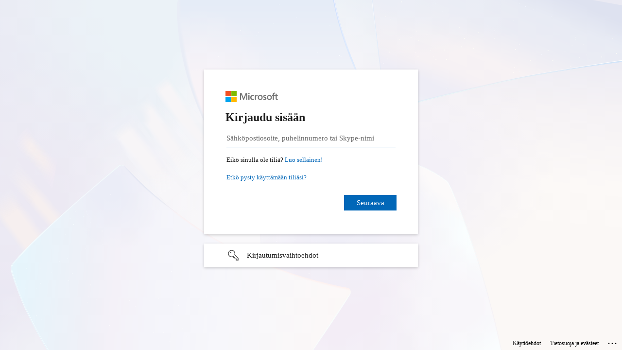

--- FILE ---
content_type: text/html; charset=utf-8
request_url: https://login.microsoftonline.com/common/oauth2/v2.0/authorize?client_id=4765445b-32c6-49b0-83e6-1d93765276ca&redirect_uri=https%3A%2F%2Fwww.office.com%2Flandingv2&response_type=code%20id_token&scope=openid%20profile%20https%3A%2F%2Fwww.office.com%2Fv2%2FOfficeHome.All&response_mode=form_post&nonce=638107340661706238.MmJmY2MwMDktMmM4My00NWE0LWI3OTktN2Y5OTAyODUxMTVmZGE1OWJhMGEtNWJiNy00Zjg2LWJiYjEtODBjM2EzYjcwYTBi&ui_locales=fi-FI&mkt=fi-FI&state=In2r0YwvPpyAZuFPy7jSsVAp7DSIcP5cKduOPnVicXF5CEVPcyHHaHbUM4qBn0L1l-ehE6MG8XaRZltcwnacqmgERcDk7AsCBNfVI_pdAhK5iA7qcGDZyc2LBraGJ_oeAqUYVMKyHiecZgdQpzRq1CZqxm2vaKLjTzgiM7X-hRP67KhCZQ_G25Q12ZNHhdLbhFgRqGwR7yKXkTN0JMz9VIFNFVnihtDIG3mgGIfq9N9gDkf3F5wmv-s19Mnz45QttbdkKfvrvtx_dVWR6YPwYbD549jrPxOqyrr4PMvGm2DdEmmqEJlAZkoQ0tcd6dFUWi5pLfzXFSP5uGaD5rUpPsLxHA9bQJMYI7fLwnvD188LsFeC-LzBaiz61OfDIjyUOXtg3kgqZVGh9FfSoiFJHSmkA7P4rJ4hFnn5MmOk8A0&x-client-SKU=ID_NETSTANDARD2_0&x-client-ver=6.16.0.0&sso_reload=true
body_size: 16322
content:


<!-- Copyright (C) Microsoft Corporation. All rights reserved. -->
<!DOCTYPE html>
<html dir="ltr" class="" lang="fi">
<head>
    <title>Kirjaudu sis&#228;&#228;n tiliisi</title>
    <meta http-equiv="Content-Type" content="text/html; charset=UTF-8">
    <meta http-equiv="X-UA-Compatible" content="IE=edge">
    <meta name="viewport" content="width=device-width, initial-scale=1.0, maximum-scale=2.0, user-scalable=yes">
    <meta http-equiv="Pragma" content="no-cache">
    <meta http-equiv="Expires" content="-1">
    <link rel="preconnect" href="https://aadcdn.msauth.net" crossorigin>
<meta http-equiv="x-dns-prefetch-control" content="on">
<link rel="dns-prefetch" href="//aadcdn.msauth.net">
<link rel="dns-prefetch" href="//aadcdn.msftauth.net">

    <meta name="PageID" content="ConvergedSignIn" />
    <meta name="SiteID" content="" />
    <meta name="ReqLC" content="1035" />
    <meta name="LocLC" content="fi-FI" />


        <meta name="format-detection" content="telephone=no" />

    <noscript>
        <meta http-equiv="Refresh" content="0; URL=https://login.microsoftonline.com/jsdisabled" />
    </noscript>

    
    
<meta name="robots" content="none" />

<script type="text/javascript" nonce='q5WNnWkiP-mUqmNUH7H_9Q'>//<![CDATA[
$Config={"fShowPersistentCookiesWarning":false,"urlMsaSignUp":"https://login.live.com/oauth20_authorize.srf?client_id=4765445b-32c6-49b0-83e6-1d93765276ca\u0026scope=openid+profile+https%3a%2f%2fwww.office.com%2fv2%2fOfficeHome.All\u0026redirect_uri=https%3a%2f%2fwww.office.com%2flandingv2\u0026response_type=code+id_token\u0026state=[base64]\u0026response_mode=form_post\u0026nonce=638107340661706238.MmJmY2MwMDktMmM4My00NWE0LWI3OTktN2Y5OTAyODUxMTVmZGE1OWJhMGEtNWJiNy00Zjg2LWJiYjEtODBjM2EzYjcwYTBi\u0026x-client-SKU=ID_NETSTANDARD2_0\u0026x-client-Ver=6.16.0.0\u0026uaid=825f70c5148b4a43aafef6284f603ca1\u0026msproxy=1\u0026issuer=mso\u0026tenant=common\u0026ui_locales=fi-FI\u0026signup=1\u0026lw=1\u0026fl=easi2\u0026epctrc=hH5ac5AhYxGyPz5iHTjIyDy8FcZxmA5mTkEd9w%2bFM3U%3d6%3a1%3aCANARY%3afAPUSQkOWIRkJHHKFZdJRuOhSu0aqQYg0t9nLBxBun0%3d\u0026epct=[base64]\u0026jshs=0","urlMsaLogout":"https://login.live.com/logout.srf?iframed_by=https%3a%2f%2flogin.microsoftonline.com","urlOtherIdpForget":"https://login.live.com/forgetme.srf?iframed_by=https%3a%2f%2flogin.microsoftonline.com","showCantAccessAccountLink":true,"arrExternalTrustedRealmFederatedIdps":[{"IdpType":400,"IdpSignInUrl":"https://login.live.com/oauth20_authorize.srf?client_id=4765445b-32c6-49b0-83e6-1d93765276ca\u0026scope=openid+profile+https%3a%2f%2fwww.office.com%2fv2%2fOfficeHome.All\u0026redirect_uri=https%3a%2f%2fwww.office.com%2flandingv2\u0026response_type=code+id_token\u0026state=[base64]\u0026response_mode=form_post\u0026nonce=638107340661706238.MmJmY2MwMDktMmM4My00NWE0LWI3OTktN2Y5OTAyODUxMTVmZGE1OWJhMGEtNWJiNy00Zjg2LWJiYjEtODBjM2EzYjcwYTBi\u0026x-client-SKU=ID_NETSTANDARD2_0\u0026x-client-Ver=6.16.0.0\u0026uaid=825f70c5148b4a43aafef6284f603ca1\u0026msproxy=1\u0026issuer=mso\u0026tenant=common\u0026ui_locales=fi-FI\u0026epctrc=hH5ac5AhYxGyPz5iHTjIyDy8FcZxmA5mTkEd9w%2bFM3U%3d6%3a1%3aCANARY%3afAPUSQkOWIRkJHHKFZdJRuOhSu0aqQYg0t9nLBxBun0%3d\u0026epct=[base64]\u0026jshs=0\u0026idp_hint=github.com","DisplayName":"GitHub","Promoted":false}],"fEnableShowResendCode":true,"iShowResendCodeDelay":90000,"sSMSCtryPhoneData":"AF~Afganistan~93!!!AX~Ahvenanmaa~358!!!NL~Alankomaat~31!!!AL~Albania~355!!!DZ~Algeria~213!!!AS~Amerikan Samoa~1!!!AD~Andorra~376!!!AO~Angola~244!!!AI~Anguilla~1!!!AG~Antigua ja Barbuda~1!!!AR~Argentiina~54!!!AM~Armenia~374!!!AW~Aruba~297!!!AC~Ascension~247!!!AU~Australia~61!!!AZ~Azerbaidžan~994!!!BS~Bahama~1!!!BH~Bahrain~973!!!BD~Bangladesh~880!!!BB~Barbados~1!!!BE~Belgia~32!!!BZ~Belize~501!!!BJ~Benin~229!!!BM~Bermuda~1!!!BT~Bhutan~975!!!BO~Bolivia~591!!!BQ~Bonaire~599!!!BA~Bosnia ja Hertsegovina~387!!!BW~Botswana~267!!!BR~Brasilia~55!!!IO~Brittiläinen Intian valtameren alue~246!!!VG~Brittiläiset Neitsytsaaret~1!!!BN~Brunei~673!!!BG~Bulgaria~359!!!BF~Burkina Faso~226!!!BI~Burundi~257!!!CV~Cabo Verde~238!!!KY~Caymansaaret~1!!!CL~Chile~56!!!CK~Cookinsaaret~682!!!CR~Costa Rica~506!!!CI~Côte d’Ivoire (Norsunluurannikko)~225!!!CW~Curaçao~599!!!DJ~Djibouti~253!!!DM~Dominica~1!!!DO~Dominikaaninen tasavalta~1!!!EC~Ecuador~593!!!EG~Egypti~20!!!SV~El Salvador~503!!!ER~Eritrea~291!!!ES~Espanja~34!!!ZA~Etelä-Afrikka~27!!!KR~Etelä-Korea~82!!!SS~Etelä-Sudan~211!!!ET~Etiopia~251!!!FK~Falklandinsaaret~500!!!FJ~Fidži~679!!!PH~Filippiinit~63!!!FO~Färsaaret~298!!!GA~Gabon~241!!!GM~Gambia~220!!!GE~Georgia~995!!!GH~Ghana~233!!!GI~Gibraltar~350!!!GD~Grenada~1!!!GL~Grönlanti~299!!!GP~Guadeloupe~590!!!GU~Guam~1!!!GT~Guatemala~502!!!GG~Guernsey~44!!!GN~Guinea~224!!!GW~Guinea-Bissau~245!!!GY~Guyana~592!!!HT~Haiti~509!!!HN~Honduras~504!!!HK~Hongkong, erityishallintoalue~852!!!SJ~Huippuvuoret~47!!!ID~Indonesia~62!!!IN~Intia~91!!!IQ~Irak~964!!!IR~Iran~98!!!IE~Irlanti~353!!!IS~Islanti~354!!!IL~Israel~972!!!IT~Italia~39!!!AT~Itävalta~43!!!JM~Jamaika~1!!!JP~Japani~81!!!YE~Jemen~967!!!JE~Jersey~44!!!JO~Jordania~962!!!CX~Joulusaari~61!!!KH~Kambodža~855!!!CM~Kamerun~237!!!CA~Kanada~1!!!KZ~Kazakstan~7!!!KE~Kenia~254!!!CF~Keski-Afrikan tasavalta~236!!!CN~Kiina~86!!!KG~Kirgisia~996!!!KI~Kiribati~686!!!CO~Kolumbia~57!!!KM~Komorit~269!!!CG~Kongo~242!!!CD~Kongon demokraattinen tasavalta~243!!!CC~Kookossaaret (Keelingsaaret)~61!!!GR~Kreikka~30!!!HR~Kroatia~385!!!CU~Kuuba~53!!!KW~Kuwait~965!!!CY~Kypros~357!!!LA~Laos~856!!!LV~Latvia~371!!!LS~Lesotho~266!!!LB~Libanon~961!!!LR~Liberia~231!!!LY~Libya~218!!!LI~Liechtenstein~423!!!LT~Liettua~370!!!LU~Luxemburg~352!!!MO~Macao, erityishallintoalue~853!!!MG~Madagaskar~261!!!MW~Malawi~265!!!MV~Malediivit~960!!!MY~Malesia~60!!!ML~Mali~223!!!MT~Malta~356!!!IM~Mansaari~44!!!MA~Marokko~212!!!MH~Marshallinsaaret~692!!!MQ~Martinique~596!!!MR~Mauritania~222!!!MU~Mauritius~230!!!YT~Mayotte~262!!!MX~Meksiko~52!!!FM~Mikronesia~691!!!MD~Moldova~373!!!MC~Monaco~377!!!MN~Mongolia~976!!!ME~Montenegro~382!!!MS~Montserrat~1!!!MZ~Mosambik~258!!!MM~Myanmar~95!!!NA~Namibia~264!!!NR~Nauru~674!!!NP~Nepal~977!!!NI~Nicaragua~505!!!NE~Niger~227!!!NG~Nigeria~234!!!NU~Niue~683!!!NF~Norfolkinsaari~672!!!NO~Norja~47!!!OM~Oman~968!!!PK~Pakistan~92!!!PW~Palau~680!!!PS~Palestiinalaishallinto~970!!!PA~Panama~507!!!PG~Papua-Uusi-Guinea~675!!!PY~Paraguay~595!!!PE~Peru~51!!!KP~Pohjois-Korea~850!!!MK~Pohjois-Makedonia~389!!!MP~Pohjois-Mariaanit~1!!!PT~Portugali~351!!!PR~Puerto Rico~1!!!PL~Puola~48!!!GQ~Päiväntasaajan Guinea~240!!!QA~Qatar~974!!!FR~Ranska~33!!!GF~Ranskan Guayana~594!!!PF~Ranskan Polynesia~689!!!RE~Réunion~262!!!RO~Romania~40!!!RW~Ruanda~250!!!SE~Ruotsi~46!!!BL~Saint Barthélemy~590!!!SH~Saint Helena, Ascension ja Tristan da Cunha~290!!!KN~Saint Kitts ja Nevis~1!!!LC~Saint Lucia~1!!!MF~Saint Martin~590!!!VC~Saint Vincent ja Grenadiinit~1!!!PM~Saint-Pierre ja Miquelon~508!!!DE~Saksa~49!!!SB~Salomonsaaret~677!!!ZM~Sambia~260!!!WS~Samoa~685!!!SM~San Marino~378!!!ST~São Tomé ja Príncipe~239!!!SA~Saudi-Arabia~966!!!SN~Senegal~221!!!RS~Serbia~381!!!SC~Seychellit~248!!!SL~Sierra Leone~232!!!SG~Singapore~65!!!SX~Sint Maarten~1!!!SK~Slovakia~421!!!SI~Slovenia~386!!!SO~Somalia~252!!!LK~Sri Lanka~94!!!SD~Sudan~249!!!FI~Suomi~358!!!SR~Suriname~597!!!CH~Sveitsi~41!!!SZ~Swazimaa~268!!!SY~Syyria~963!!!TJ~Tadžikistan~992!!!TW~Taiwan~886!!!TZ~Tansania~255!!!DK~Tanska~45!!!TH~Thaimaa~66!!!TL~Timor-Leste~670!!!TG~Togo~228!!!TK~Tokelau~690!!!TO~Tonga~676!!!TT~Trinidad ja Tobago~1!!!TA~Tristan da Cunha~290!!!TD~Tšad~235!!!CZ~Tšekki~420!!!TN~Tunisia~216!!!TR~Turkki~90!!!TM~Turkmenistan~993!!!TC~Turks- ja Caicossaaret~1!!!TV~Tuvalu~688!!!UG~Uganda~256!!!UA~Ukraina~380!!!HU~Unkari~36!!!UY~Uruguay~598!!!NC~Uusi-Kaledonia~687!!!NZ~Uusi-Seelanti~64!!!UZ~Uzbekistan~998!!!BY~Valko-Venäjä~375!!!VU~Vanuatu~678!!!VA~Vatikaani~39!!!VE~Venezuela~58!!!RU~Venäjä~7!!!VN~Vietnam~84!!!EE~Viro~372!!!WF~Wallis ja Futuna~681!!!AE~Yhdistyneet arabiemiirikunnat~971!!!GB~Yhdistynyt kuningaskunta~44!!!US~Yhdysvallat~1!!!VI~Yhdysvaltain Neitsytsaaret~1!!!ZW~Zimbabwe~263","fUseInlinePhoneNumber":true,"fDetectBrowserCapabilities":true,"fUseMinHeight":true,"fShouldSupportTargetCredentialForRecovery":true,"fAvoidNewOtcGenerationWhenAlreadySent":true,"fUseCertificateInterstitialView":true,"fIsPasskeySupportEnabled":true,"arrPromotedFedCredTypes":[],"fShowUserAlreadyExistErrorHandling":true,"fBlockOnAppleEmailClaimError":true,"fIsVerifiableCredentialsSupportEnabled":true,"iVerifiableCredentialPresentationPollingIntervalSeconds":0.5,"iVerifiableCredentialPresentationPollingTimeoutSeconds":300,"fIsQrPinEnabled":true,"fPasskeyAssertionRedirect":true,"fFixUrlExternalIdpFederation":true,"fEnableBackButtonBugFix":true,"fEnableTotalLossRecovery":true,"fUpdatePromotedCredTypesOrder":true,"fUseNewPromotedCredsComponent":true,"urlSessionState":"https://login.microsoftonline.com/common/DeviceCodeStatus","urlResetPassword":"https://passwordreset.microsoftonline.com/?ru=https%3a%2f%2flogin.microsoftonline.com%2fcommon%2freprocess%3fctx%[base64]\u0026mkt=fi-FI\u0026hosted=0\u0026device_platform=macOS","urlMsaResetPassword":"https://account.live.com/password/reset?wreply=https%3a%2f%2flogin.microsoftonline.com%2fcommon%2freprocess%3fctx%[base64]\u0026mkt=fi-FI","fFixUrlResetPassword":true,"urlSignUp":"https://login.live.com/oauth20_authorize.srf?client_id=4765445b-32c6-49b0-83e6-1d93765276ca\u0026scope=openid+profile+https%3a%2f%2fwww.office.com%2fv2%2fOfficeHome.All\u0026redirect_uri=https%3a%2f%2fwww.office.com%2flandingv2\u0026response_type=code+id_token\u0026state=[base64]\u0026response_mode=form_post\u0026nonce=638107340661706238.MmJmY2MwMDktMmM4My00NWE0LWI3OTktN2Y5OTAyODUxMTVmZGE1OWJhMGEtNWJiNy00Zjg2LWJiYjEtODBjM2EzYjcwYTBi\u0026x-client-SKU=ID_NETSTANDARD2_0\u0026x-client-Ver=6.16.0.0\u0026uaid=825f70c5148b4a43aafef6284f603ca1\u0026msproxy=1\u0026issuer=mso\u0026tenant=common\u0026ui_locales=fi-FI\u0026signup=1\u0026lw=1\u0026fl=easi2\u0026epctrc=hH5ac5AhYxGyPz5iHTjIyDy8FcZxmA5mTkEd9w%2bFM3U%3d6%3a1%3aCANARY%3afAPUSQkOWIRkJHHKFZdJRuOhSu0aqQYg0t9nLBxBun0%3d\u0026epct=[base64]\u0026jshs=0","urlGetCredentialType":"https://login.microsoftonline.com/common/GetCredentialType?mkt=fi-FI","urlGetRecoveryCredentialType":"https://login.microsoftonline.com/common/getrecoverycredentialtype?mkt=fi-FI","urlGetOneTimeCode":"https://login.microsoftonline.com/common/GetOneTimeCode","urlLogout":"https://login.microsoftonline.com/common/uxlogout","urlForget":"https://login.microsoftonline.com/forgetuser","urlDisambigRename":"https://go.microsoft.com/fwlink/p/?LinkID=733247","urlGoToAADError":"https://login.live.com/oauth20_authorize.srf?client_id=4765445b-32c6-49b0-83e6-1d93765276ca\u0026scope=openid+profile+https%3a%2f%2fwww.office.com%2fv2%2fOfficeHome.All\u0026redirect_uri=https%3a%2f%2fwww.office.com%2flandingv2\u0026response_type=code+id_token\u0026state=[base64]\u0026response_mode=form_post\u0026nonce=638107340661706238.MmJmY2MwMDktMmM4My00NWE0LWI3OTktN2Y5OTAyODUxMTVmZGE1OWJhMGEtNWJiNy00Zjg2LWJiYjEtODBjM2EzYjcwYTBi\u0026x-client-SKU=ID_NETSTANDARD2_0\u0026x-client-Ver=6.16.0.0\u0026uaid=825f70c5148b4a43aafef6284f603ca1\u0026msproxy=1\u0026issuer=mso\u0026tenant=common\u0026ui_locales=fi-FI\u0026epctrc=hH5ac5AhYxGyPz5iHTjIyDy8FcZxmA5mTkEd9w%2bFM3U%3d6%3a1%3aCANARY%3afAPUSQkOWIRkJHHKFZdJRuOhSu0aqQYg0t9nLBxBun0%3d\u0026epct=[base64]\u0026jshs=0","urlDeviceFingerprinting":"","urlPIAEndAuth":"https://login.microsoftonline.com/common/PIA/EndAuth","urlStartTlr":"https://login.microsoftonline.com/common/tlr/start","fCBShowSignUp":true,"fKMSIEnabled":false,"iLoginMode":121,"fAllowPhoneSignIn":true,"fAllowPhoneInput":true,"fAllowSkypeNameLogin":true,"iMaxPollErrors":5,"iPollingTimeout":300,"srsSuccess":true,"fShowSwitchUser":true,"arrValErrs":["50058"],"sErrorCode":"50058","sWAMExtension":"ppnbnpeolgkicgegkbkbjmhlideopiji","sWAMChannel":"53ee284d-920a-4b59-9d30-a60315b26836","sErrTxt":"","sResetPasswordPrefillParam":"username","onPremPasswordValidationConfig":{"isUserRealmPrecheckEnabled":true},"fSwitchDisambig":true,"oCancelPostParams":{"error":"access_denied","error_subcode":"cancel","state":"[base64]","canary":"hH5ac5AhYxGyPz5iHTjIyDy8FcZxmA5mTkEd9w+FM3U=6:1:CANARY:fAPUSQkOWIRkJHHKFZdJRuOhSu0aqQYg0t9nLBxBun0="},"iRemoteNgcPollingType":2,"fUseNewNoPasswordTypes":true,"urlAadSignup":"https://signup.microsoft.com/signup?sku=teams_commercial_trial\u0026origin=ests\u0026culture=fi-FI","urlOidcDiscoveryEndpointFormat":"https://login.microsoftonline.com/{0}/.well-known/openid-configuration","urlTenantedEndpointFormat":"https://login.microsoftonline.com/{0}/oauth2/v2.0/authorize?client_id=4765445b-32c6-49b0-83e6-1d93765276ca\u0026redirect_uri=https%3a%2f%2fwww.office.com%2flandingv2\u0026response_type=code+id_token\u0026scope=openid+profile+https%3a%2f%2fwww.office.com%2fv2%2fOfficeHome.All\u0026response_mode=form_post\u0026nonce=638107340661706238.MmJmY2MwMDktMmM4My00NWE0LWI3OTktN2Y5OTAyODUxMTVmZGE1OWJhMGEtNWJiNy00Zjg2LWJiYjEtODBjM2EzYjcwYTBi\u0026ui_locales=fi-FI\u0026mkt=fi-FI\u0026state=[base64]\u0026x-client-SKU=ID_NETSTANDARD2_0\u0026x-client-ver=6.16.0.0\u0026sso_reload=true\u0026allowbacktocommon=True","sCloudInstanceName":"microsoftonline.com","fShowSignInOptionsAsButton":true,"fUseNewPhoneSignInError":true,"fIsUpdatedAutocompleteEnabled":true,"fActivateFocusOnApprovalNumberRemoteNGC":true,"fIsPasskey":true,"fEnableDFPIntegration":true,"fEnableCenterFocusedApprovalNumber":true,"fShowPassKeyErrorUCP":true,"fFixPhoneDisambigSignupRedirect":true,"fEnableQrCodeA11YFixes":true,"fEnablePasskeyAwpError":true,"fEnableAuthenticatorTimeoutFix":true,"fEnablePasskeyAutofillUI":true,"sCrossDomainCanary":"[base64]","arrExcludedDisplayNames":["unknown"],"fFixShowRevealPassword":true,"fRemoveTLRFragment":true,"iMaxStackForKnockoutAsyncComponents":10000,"fShowButtons":true,"urlCdn":"https://aadcdn.msauth.net/shared/1.0/","urlDefaultFavicon":"https://aadcdn.msauth.net/shared/1.0/content/images/favicon_a_eupayfgghqiai7k9sol6lg2.ico","urlFooterTOU":"https://www.microsoft.com/fi-FI/servicesagreement/","urlFooterPrivacy":"https://privacy.microsoft.com/fi-FI/privacystatement","urlPost":"https://login.microsoftonline.com/common/login","urlPostAad":"https://login.microsoftonline.com/common/login","urlPostMsa":"https://login.live.com/ppsecure/partnerpost.srf?flow=fido\u0026client_id=4765445b-32c6-49b0-83e6-1d93765276ca\u0026scope=openid+profile+https%3a%2f%2fwww.office.com%2fv2%2fOfficeHome.All\u0026redirect_uri=https%3a%2f%2fwww.office.com%2flandingv2\u0026response_type=code+id_token\u0026state=[base64]\u0026response_mode=form_post\u0026nonce=638107340661706238.MmJmY2MwMDktMmM4My00NWE0LWI3OTktN2Y5OTAyODUxMTVmZGE1OWJhMGEtNWJiNy00Zjg2LWJiYjEtODBjM2EzYjcwYTBi\u0026x-client-SKU=ID_NETSTANDARD2_0\u0026x-client-Ver=6.16.0.0\u0026uaid=825f70c5148b4a43aafef6284f603ca1\u0026msproxy=1\u0026issuer=mso\u0026tenant=common\u0026ui_locales=fi-FI\u0026epctrc=hH5ac5AhYxGyPz5iHTjIyDy8FcZxmA5mTkEd9w%2bFM3U%3d6%3a1%3aCANARY%3afAPUSQkOWIRkJHHKFZdJRuOhSu0aqQYg0t9nLBxBun0%3d\u0026epct=[base64]\u0026jshs=0","urlRefresh":"https://login.microsoftonline.com/common/reprocess?ctx=[base64]","urlCancel":"https://www.office.com/landingv2","urlResume":"https://login.microsoftonline.com/common/resume?ctx=[base64]","iPawnIcon":0,"iPollingInterval":1,"sPOST_Username":"","fEnableNumberMatching":true,"sFT":"[base64]","sFTName":"flowToken","sSessionIdentifierName":"code","sCtx":"[base64]","iProductIcon":-1,"fEnableOneDSClientTelemetry":true,"staticTenantBranding":null,"oAppCobranding":{},"iBackgroundImage":4,"arrSessions":[],"urlMsaMeControl":"https://login.live.com/Me.srf?wa=wsignin1.0\u0026idpflag=direct\u0026wreply=https%3a%2f%2flogin.microsoftonline.com","urlMsaStaticMeControl":"https://login.live.com/Me.htm?v=3","fApplicationInsightsEnabled":false,"iApplicationInsightsEnabledPercentage":0,"urlSetDebugMode":"https://login.microsoftonline.com/common/debugmode","fEnableCssAnimation":true,"fDisableAnimationIfAnimationEndUnsupported":true,"fSsoFeasible":true,"fAllowGrayOutLightBox":true,"fProvideV2SsoImprovements":true,"fUseMsaSessionState":true,"fIsRemoteNGCSupported":true,"desktopSsoConfig":{"isEdgeAnaheimAllowed":true,"iwaEndpointUrlFormat":"https://autologon.microsoftazuread-sso.com/{0}/winauth/sso?client-request-id=825f70c5-148b-4a43-aafe-f6284f603ca1","iwaSsoProbeUrlFormat":"https://autologon.microsoftazuread-sso.com/{0}/winauth/ssoprobe?client-request-id=825f70c5-148b-4a43-aafe-f6284f603ca1","iwaIFrameUrlFormat":"https://autologon.microsoftazuread-sso.com/{0}/winauth/iframe?client-request-id=825f70c5-148b-4a43-aafe-f6284f603ca1\u0026isAdalRequest=False","iwaRequestTimeoutInMs":10000,"startDesktopSsoOnPageLoad":false,"progressAnimationTimeout":10000,"isEdgeAllowed":false,"minDssoEdgeVersion":"17","isSafariAllowed":true,"redirectUri":"https://www.office.com/landingv2","redirectDssoErrorPostParams":{"error":"interaction_required","error_description":"Session information is not sufficient for single-sign-on.","state":"[base64]","canary":"hH5ac5AhYxGyPz5iHTjIyDy8FcZxmA5mTkEd9w+FM3U=6:1:CANARY:fAPUSQkOWIRkJHHKFZdJRuOhSu0aqQYg0t9nLBxBun0="},"isIEAllowedForSsoProbe":true,"edgeRedirectUri":"https://autologon.microsoftazuread-sso.com/common/winauth/sso/edgeredirect?client-request-id=825f70c5-148b-4a43-aafe-f6284f603ca1\u0026origin=login.microsoftonline.com\u0026is_redirected=1","isFlowTokenPassedInEdge":true},"urlLogin":"https://login.microsoftonline.com/common/reprocess?ctx=[base64]","urlDssoStatus":"https://login.microsoftonline.com/common/instrumentation/dssostatus","iSessionPullType":3,"fUseSameSite":true,"iAllowedIdentities":2,"isGlobalTenant":true,"uiflavor":1001,"urlFidoHelp":"https://go.microsoft.com/fwlink/?linkid=2013738","fShouldPlatformKeyBeSuppressed":true,"urlFidoLogin":"https://login.microsoft.com/common/fido/get?uiflavor=Web","fIsFidoSupported":true,"fLoadStringCustomizationPromises":true,"fUseAlternateTextForSwitchToCredPickerLink":true,"fOfflineAccountVisible":false,"fEnableUserStateFix":true,"fAccessPassSupported":true,"fShowAccessPassPeek":true,"fUpdateSessionPollingLogic":true,"fEnableShowPickerCredObservable":true,"fFetchSessionsSkipDsso":true,"fIsCiamUserFlowUxNewLogicEnabled":true,"fUseNonMicrosoftDefaultBrandingForCiam":true,"sCompanyDisplayName":"Microsoft Services","fRemoveCustomCss":true,"fFixUICrashForApiRequestHandler":true,"fShowUpdatedKoreanPrivacyFooter":true,"fUsePostCssHotfix":true,"fFixUserFlowBranding":true,"fIsQrCodePinSupported":true,"fEnablePasskeyNullFix":true,"fEnableRefreshCookiesFix":true,"fEnableWebNativeBridgeInterstitialUx":true,"fEnableWindowParentingFix":true,"fEnableNativeBridgeErrors":true,"urlAcmaServerPath":"https://login.microsoftonline.com","sTenantId":"common","sMkt":"fi-FI","fIsDesktop":true,"fUpdateConfigInit":true,"fLogDisallowedCssProperties":true,"fDisallowExternalFonts":true,"sFidoChallenge":"O.eyJ0eXAiOiJKV1QiLCJhbGciOiJSUzI1NiIsIng1dCI6IlBjWDk4R1g0MjBUMVg2c0JEa3poUW1xZ3dNVSJ9.eyJhdWQiOiJ1cm46bWljcm9zb2Z0OmZpZG86Y2hhbGxlbmdlIiwiaXNzIjoiaHR0cHM6Ly9sb2dpbi5taWNyb3NvZnQuY29tIiwiaWF0IjoxNzY5MzA1NjY5LCJuYmYiOjE3NjkzMDU2NjksImV4cCI6MTc2OTMwNTk2OX0.[base64]","scid":1013,"hpgact":1800,"hpgid":1104,"pgid":"ConvergedSignIn","apiCanary":"[base64]","canary":"hH5ac5AhYxGyPz5iHTjIyDy8FcZxmA5mTkEd9w+FM3U=6:1:CANARY:fAPUSQkOWIRkJHHKFZdJRuOhSu0aqQYg0t9nLBxBun0=","sCanaryTokenName":"canary","fSkipRenderingNewCanaryToken":false,"fEnableNewCsrfProtection":true,"correlationId":"825f70c5-148b-4a43-aafe-f6284f603ca1","sessionId":"7fe075bc-b10c-4db9-abd7-32678bcc1600","sRingId":"R6","locale":{"mkt":"fi-FI","lcid":1035},"slMaxRetry":2,"slReportFailure":true,"strings":{"desktopsso":{"authenticatingmessage":"Yritetään kirjata sinut sisään"}},"enums":{"ClientMetricsModes":{"None":0,"SubmitOnPost":1,"SubmitOnRedirect":2,"InstrumentPlt":4}},"urls":{"instr":{"pageload":"https://login.microsoftonline.com/common/instrumentation/reportpageload","dssostatus":"https://login.microsoftonline.com/common/instrumentation/dssostatus"}},"browser":{"ltr":1,"Chrome":1,"_Mac":1,"_M131":1,"_D0":1,"Full":1,"RE_WebKit":1,"b":{"name":"Chrome","major":131,"minor":0},"os":{"name":"OSX","version":"10.15.7"},"V":"131.0"},"watson":{"url":"/common/handlers/watson","bundle":"https://aadcdn.msauth.net/ests/2.1/content/cdnbundles/watson.min_q5ptmu8aniymd4ftuqdkda2.js","sbundle":"https://aadcdn.msauth.net/ests/2.1/content/cdnbundles/watsonsupportwithjquery.3.5.min_dc940oomzau4rsu8qesnvg2.js","fbundle":"https://aadcdn.msauth.net/ests/2.1/content/cdnbundles/frameworksupport.min_oadrnc13magb009k4d20lg2.js","resetErrorPeriod":5,"maxCorsErrors":-1,"maxInjectErrors":5,"maxErrors":10,"maxTotalErrors":3,"expSrcs":["https://login.microsoftonline.com","https://aadcdn.msauth.net/","https://aadcdn.msftauth.net/",".login.microsoftonline.com"],"envErrorRedirect":true,"envErrorUrl":"/common/handlers/enverror"},"loader":{"cdnRoots":["https://aadcdn.msauth.net/","https://aadcdn.msftauth.net/"],"logByThrowing":true},"serverDetails":{"slc":"ProdSlices","dc":"EUS","ri":"MN1XXXX","ver":{"v":[2,1,23228,8]},"rt":"2026-01-25T01:47:49","et":19},"clientEvents":{"enabled":true,"telemetryEnabled":true,"useOneDSEventApi":true,"flush":60000,"autoPost":true,"autoPostDelay":1000,"minEvents":1,"maxEvents":1,"pltDelay":500,"appInsightsConfig":{"instrumentationKey":"69adc3c768bd4dc08c19416121249fcc-66f1668a-797b-4249-95e3-6c6651768c28-7293","webAnalyticsConfiguration":{"autoCapture":{"jsError":true}}},"defaultEventName":"IDUX_ESTSClientTelemetryEvent_WebWatson","serviceID":3,"endpointUrl":""},"fApplyAsciiRegexOnInput":true,"country":"US","bsso":{"states":{"START":"start","INPROGRESS":"in-progress","END":"end","END_SSO":"end-sso","END_USERS":"end-users"},"nonce":"AwABEgEAAAADAOz_BQD0_5ZEpvXikX_XkRjxZQZ8h8Air1Enqs-HsKU4DCO94Sl_VOh1xxV6AgKZ6q_LX2WVdql8COJeGk3JmyWGJqtAcKUgAA","overallTimeoutMs":4000,"telemetry":{"type":"ChromeSsoTelemetry","nonce":"AwABDwEAAAADAOz_BQD0_xADs1BUh4-hov89WyU9c5ayK8lVR9Foib-0QNWqM-HZ1lLj8baQk__y8NkEzxzspAyUaKsm9Z-djfv72mUUdlqSjgWCWZ23r1Jv822ZPKhRIAA","reportStates":[]},"redirectEndStates":["end"],"cookieNames":{"aadSso":"AADSSO","winSso":"ESTSSSO","ssoTiles":"ESTSSSOTILES","ssoPulled":"SSOCOOKIEPULLED","userList":"ESTSUSERLIST"},"type":"chrome","reason":"Pull suppressed because it was already attempted and the current URL was reloaded."},"urlNoCookies":"https://login.microsoftonline.com/cookiesdisabled","fTrimChromeBssoUrl":true,"inlineMode":5,"fShowCopyDebugDetailsLink":true,"fTenantBrandingCdnAddEventHandlers":true,"fAddTryCatchForIFrameRedirects":true};
//]]></script> 
<script type="text/javascript" nonce='q5WNnWkiP-mUqmNUH7H_9Q'>//<![CDATA[
!function(){var e=window,r=e.$Debug=e.$Debug||{},t=e.$Config||{};if(!r.appendLog){var n=[],o=0;r.appendLog=function(e){var r=t.maxDebugLog||25,i=(new Date).toUTCString()+":"+e;n.push(o+":"+i),n.length>r&&n.shift(),o++},r.getLogs=function(){return n}}}(),function(){function e(e,r){function t(i){var a=e[i];if(i<n-1){return void(o.r[a]?t(i+1):o.when(a,function(){t(i+1)}))}r(a)}var n=e.length;t(0)}function r(e,r,i){function a(){var e=!!s.method,o=e?s.method:i[0],a=s.extraArgs||[],u=n.$WebWatson;try{
var c=t(i,!e);if(a&&a.length>0){for(var d=a.length,l=0;l<d;l++){c.push(a[l])}}o.apply(r,c)}catch(e){return void(u&&u.submitFromException&&u.submitFromException(e))}}var s=o.r&&o.r[e];return r=r||this,s&&(s.skipTimeout?a():n.setTimeout(a,0)),s}function t(e,r){return Array.prototype.slice.call(e,r?1:0)}var n=window;n.$Do||(n.$Do={"q":[],"r":[],"removeItems":[],"lock":0,"o":[]});var o=n.$Do;o.when=function(t,n){function i(e){r(e,a,s)||o.q.push({"id":e,"c":a,"a":s})}var a=0,s=[],u=1;"function"==typeof n||(a=n,
u=2);for(var c=u;c<arguments.length;c++){s.push(arguments[c])}t instanceof Array?e(t,i):i(t)},o.register=function(e,t,n){if(!o.r[e]){o.o.push(e);var i={};if(t&&(i.method=t),n&&(i.skipTimeout=n),arguments&&arguments.length>3){i.extraArgs=[];for(var a=3;a<arguments.length;a++){i.extraArgs.push(arguments[a])}}o.r[e]=i,o.lock++;try{for(var s=0;s<o.q.length;s++){var u=o.q[s];u.id==e&&r(e,u.c,u.a)&&o.removeItems.push(u)}}catch(e){throw e}finally{if(0===--o.lock){for(var c=0;c<o.removeItems.length;c++){
for(var d=o.removeItems[c],l=0;l<o.q.length;l++){if(o.q[l]===d){o.q.splice(l,1);break}}}o.removeItems=[]}}}},o.unregister=function(e){o.r[e]&&delete o.r[e]}}(),function(e,r){function t(){if(!a){if(!r.body){return void setTimeout(t)}a=!0,e.$Do.register("doc.ready",0,!0)}}function n(){if(!s){if(!r.body){return void setTimeout(n)}t(),s=!0,e.$Do.register("doc.load",0,!0),i()}}function o(e){(r.addEventListener||"load"===e.type||"complete"===r.readyState)&&t()}function i(){
r.addEventListener?(r.removeEventListener("DOMContentLoaded",o,!1),e.removeEventListener("load",n,!1)):r.attachEvent&&(r.detachEvent("onreadystatechange",o),e.detachEvent("onload",n))}var a=!1,s=!1;if("complete"===r.readyState){return void setTimeout(n)}!function(){r.addEventListener?(r.addEventListener("DOMContentLoaded",o,!1),e.addEventListener("load",n,!1)):r.attachEvent&&(r.attachEvent("onreadystatechange",o),e.attachEvent("onload",n))}()}(window,document),function(){function e(){
return f.$Config||f.ServerData||{}}function r(e,r){var t=f.$Debug;t&&t.appendLog&&(r&&(e+=" '"+(r.src||r.href||"")+"'",e+=", id:"+(r.id||""),e+=", async:"+(r.async||""),e+=", defer:"+(r.defer||"")),t.appendLog(e))}function t(){var e=f.$B;if(void 0===d){if(e){d=e.IE}else{var r=f.navigator.userAgent;d=-1!==r.indexOf("MSIE ")||-1!==r.indexOf("Trident/")}}return d}function n(){var e=f.$B;if(void 0===l){if(e){l=e.RE_Edge}else{var r=f.navigator.userAgent;l=-1!==r.indexOf("Edge")}}return l}function o(e){
var r=e.indexOf("?"),t=r>-1?r:e.length,n=e.lastIndexOf(".",t);return e.substring(n,n+v.length).toLowerCase()===v}function i(){var r=e();return(r.loader||{}).slReportFailure||r.slReportFailure||!1}function a(){return(e().loader||{}).redirectToErrorPageOnLoadFailure||!1}function s(){return(e().loader||{}).logByThrowing||!1}function u(e){if(!t()&&!n()){return!1}var r=e.src||e.href||"";if(!r){return!0}if(o(r)){var i,a,s;try{i=e.sheet,a=i&&i.cssRules,s=!1}catch(e){s=!0}if(i&&!a&&s){return!0}
if(i&&a&&0===a.length){return!0}}return!1}function c(){function t(e){g.getElementsByTagName("head")[0].appendChild(e)}function n(e,r,t,n){var u=null;return u=o(e)?i(e):"script"===n.toLowerCase()?a(e):s(e,n),r&&(u.id=r),"function"==typeof u.setAttribute&&(u.setAttribute("crossorigin","anonymous"),t&&"string"==typeof t&&u.setAttribute("integrity",t)),u}function i(e){var r=g.createElement("link");return r.rel="stylesheet",r.type="text/css",r.href=e,r}function a(e){
var r=g.createElement("script"),t=g.querySelector("script[nonce]");if(r.type="text/javascript",r.src=e,r.defer=!1,r.async=!1,t){var n=t.nonce||t.getAttribute("nonce");r.setAttribute("nonce",n)}return r}function s(e,r){var t=g.createElement(r);return t.src=e,t}function d(e,r){if(e&&e.length>0&&r){for(var t=0;t<e.length;t++){if(-1!==r.indexOf(e[t])){return!0}}}return!1}function l(r){if(e().fTenantBrandingCdnAddEventHandlers){var t=d(E,r)?E:b;if(!(t&&t.length>1)){return r}for(var n=0;n<t.length;n++){
if(-1!==r.indexOf(t[n])){var o=t[n+1<t.length?n+1:0],i=r.substring(t[n].length);return"https://"!==t[n].substring(0,"https://".length)&&(o="https://"+o,i=i.substring("https://".length)),o+i}}return r}if(!(b&&b.length>1)){return r}for(var a=0;a<b.length;a++){if(0===r.indexOf(b[a])){return b[a+1<b.length?a+1:0]+r.substring(b[a].length)}}return r}function f(e,t,n,o){if(r("[$Loader]: "+(L.failMessage||"Failed"),o),w[e].retry<y){return w[e].retry++,h(e,t,n),void c._ReportFailure(w[e].retry,w[e].srcPath)}n&&n()}
function v(e,t,n,o){if(u(o)){return f(e,t,n,o)}r("[$Loader]: "+(L.successMessage||"Loaded"),o),h(e+1,t,n);var i=w[e].onSuccess;"function"==typeof i&&i(w[e].srcPath)}function h(e,o,i){if(e<w.length){var a=w[e];if(!a||!a.srcPath){return void h(e+1,o,i)}a.retry>0&&(a.srcPath=l(a.srcPath),a.origId||(a.origId=a.id),a.id=a.origId+"_Retry_"+a.retry);var s=n(a.srcPath,a.id,a.integrity,a.tagName);s.onload=function(){v(e,o,i,s)},s.onerror=function(){f(e,o,i,s)},s.onreadystatechange=function(){
"loaded"===s.readyState?setTimeout(function(){v(e,o,i,s)},500):"complete"===s.readyState&&v(e,o,i,s)},t(s),r("[$Loader]: Loading '"+(a.srcPath||"")+"', id:"+(a.id||""))}else{o&&o()}}var p=e(),y=p.slMaxRetry||2,m=p.loader||{},b=m.cdnRoots||[],E=m.tenantBrandingCdnRoots||[],L=this,w=[];L.retryOnError=!0,L.successMessage="Loaded",L.failMessage="Error",L.Add=function(e,r,t,n,o,i){e&&w.push({"srcPath":e,"id":r,"retry":n||0,"integrity":t,"tagName":o||"script","onSuccess":i})},L.AddForReload=function(e,r){
var t=e.src||e.href||"";L.Add(t,"AddForReload",e.integrity,1,e.tagName,r)},L.AddIf=function(e,r,t){e&&L.Add(r,t)},L.Load=function(e,r){h(0,e,r)}}var d,l,f=window,g=f.document,v=".css";c.On=function(e,r,t){if(!e){throw"The target element must be provided and cannot be null."}r?c.OnError(e,t):c.OnSuccess(e,t)},c.OnSuccess=function(e,t){if(!e){throw"The target element must be provided and cannot be null."}if(u(e)){return c.OnError(e,t)}var n=e.src||e.href||"",o=i(),s=a();r("[$Loader]: Loaded",e);var d=new c
;d.failMessage="Reload Failed",d.successMessage="Reload Success",d.Load(null,function(){if(o){throw"Unexpected state. ResourceLoader.Load() failed despite initial load success. ['"+n+"']"}s&&(document.location.href="/error.aspx?err=504")})},c.OnError=function(e,t){var n=e.src||e.href||"",o=i(),s=a();if(!e){throw"The target element must be provided and cannot be null."}r("[$Loader]: Failed",e);var u=new c;u.failMessage="Reload Failed",u.successMessage="Reload Success",u.AddForReload(e,t),
u.Load(null,function(){if(o){throw"Failed to load external resource ['"+n+"']"}s&&(document.location.href="/error.aspx?err=504")}),c._ReportFailure(0,n)},c._ReportFailure=function(e,r){if(s()&&!t()){throw"[Retry "+e+"] Failed to load external resource ['"+r+"'], reloading from fallback CDN endpoint"}},f.$Loader=c}(),function(){function e(){if(!E){var e=new h.$Loader;e.AddIf(!h.jQuery,y.sbundle,"WebWatson_DemandSupport"),y.sbundle=null,delete y.sbundle,e.AddIf(!h.$Api,y.fbundle,"WebWatson_DemandFramework"),
y.fbundle=null,delete y.fbundle,e.Add(y.bundle,"WebWatson_DemandLoaded"),e.Load(r,t),E=!0}}function r(){if(h.$WebWatson){if(h.$WebWatson.isProxy){return void t()}m.when("$WebWatson.full",function(){for(;b.length>0;){var e=b.shift();e&&h.$WebWatson[e.cmdName].apply(h.$WebWatson,e.args)}})}}function t(){if(!h.$WebWatson||h.$WebWatson.isProxy){if(!L&&JSON){try{var e=new XMLHttpRequest;e.open("POST",y.url),e.setRequestHeader("Accept","application/json"),
e.setRequestHeader("Content-Type","application/json; charset=UTF-8"),e.setRequestHeader("canary",p.apiCanary),e.setRequestHeader("client-request-id",p.correlationId),e.setRequestHeader("hpgid",p.hpgid||0),e.setRequestHeader("hpgact",p.hpgact||0);for(var r=-1,t=0;t<b.length;t++){if("submit"===b[t].cmdName){r=t;break}}var o=b[r]?b[r].args||[]:[],i={"sr":y.sr,"ec":"Failed to load external resource [Core Watson files]","wec":55,"idx":1,"pn":p.pgid||"","sc":p.scid||0,"hpg":p.hpgid||0,
"msg":"Failed to load external resource [Core Watson files]","url":o[1]||"","ln":0,"ad":0,"an":!1,"cs":"","sd":p.serverDetails,"ls":null,"diag":v(y)};e.send(JSON.stringify(i))}catch(e){}L=!0}y.loadErrorUrl&&window.location.assign(y.loadErrorUrl)}n()}function n(){b=[],h.$WebWatson=null}function o(r){return function(){var t=arguments;b.push({"cmdName":r,"args":t}),e()}}function i(){var e=["foundException","resetException","submit"],r=this;r.isProxy=!0;for(var t=e.length,n=0;n<t;n++){var i=e[n];i&&(r[i]=o(i))}
}function a(e,r,t,n,o,i,a){var s=h.event;return i||(i=l(o||s,a?a+2:2)),h.$Debug&&h.$Debug.appendLog&&h.$Debug.appendLog("[WebWatson]:"+(e||"")+" in "+(r||"")+" @ "+(t||"??")),$.submit(e,r,t,n,o||s,i,a)}function s(e,r){return{"signature":e,"args":r,"toString":function(){return this.signature}}}function u(e){for(var r=[],t=e.split("\n"),n=0;n<t.length;n++){r.push(s(t[n],[]))}return r}function c(e){for(var r=[],t=e.split("\n"),n=0;n<t.length;n++){var o=s(t[n],[]);t[n+1]&&(o.signature+="@"+t[n+1],n++),r.push(o)
}return r}function d(e){if(!e){return null}try{if(e.stack){return u(e.stack)}if(e.error){if(e.error.stack){return u(e.error.stack)}}else if(window.opera&&e.message){return c(e.message)}}catch(e){}return null}function l(e,r){var t=[];try{for(var n=arguments.callee;r>0;){n=n?n.caller:n,r--}for(var o=0;n&&o<w;){var i="InvalidMethod()";try{i=n.toString()}catch(e){}var a=[],u=n.args||n.arguments;if(u){for(var c=0;c<u.length;c++){a[c]=u[c]}}t.push(s(i,a)),n=n.caller,o++}}catch(e){t.push(s(e.toString(),[]))}
var l=d(e);return l&&(t.push(s("--- Error Event Stack -----------------",[])),t=t.concat(l)),t}function f(e){if(e){try{var r=/function (.{1,})\(/,t=r.exec(e.constructor.toString());return t&&t.length>1?t[1]:""}catch(e){}}return""}function g(e){if(e){try{if("string"!=typeof e&&JSON&&JSON.stringify){var r=f(e),t=JSON.stringify(e);return t&&"{}"!==t||(e.error&&(e=e.error,r=f(e)),(t=JSON.stringify(e))&&"{}"!==t||(t=e.toString())),r+":"+t}}catch(e){}}return""+(e||"")}function v(e){var r=[];try{
if(jQuery?(r.push("jQuery v:"+jQuery().jquery),jQuery.easing?r.push("jQuery.easing:"+JSON.stringify(jQuery.easing)):r.push("jQuery.easing is not defined")):r.push("jQuery is not defined"),e&&e.expectedVersion&&r.push("Expected jQuery v:"+e.expectedVersion),m){var t,n="";for(t=0;t<m.o.length;t++){n+=m.o[t]+";"}for(r.push("$Do.o["+n+"]"),n="",t=0;t<m.q.length;t++){n+=m.q[t].id+";"}r.push("$Do.q["+n+"]")}if(h.$Debug&&h.$Debug.getLogs){var o=h.$Debug.getLogs();o&&o.length>0&&(r=r.concat(o))}if(b){
for(var i=0;i<b.length;i++){var a=b[i];if(a&&"submit"===a.cmdName){try{if(JSON&&JSON.stringify){var s=JSON.stringify(a);s&&r.push(s)}}catch(e){r.push(g(e))}}}}}catch(e){r.push(g(e))}return r}var h=window,p=h.$Config||{},y=p.watson,m=h.$Do;if(!h.$WebWatson&&y){var b=[],E=!1,L=!1,w=10,$=h.$WebWatson=new i;$.CB={},$._orgErrorHandler=h.onerror,h.onerror=a,$.errorHooked=!0,m.when("jQuery.version",function(e){y.expectedVersion=e}),m.register("$WebWatson")}}(),function(){function e(e,r){
for(var t=r.split("."),n=t.length,o=0;o<n&&null!==e&&void 0!==e;){e=e[t[o++]]}return e}function r(r){var t=null;return null===u&&(u=e(i,"Constants")),null!==u&&r&&(t=e(u,r)),null===t||void 0===t?"":t.toString()}function t(t){var n=null;return null===a&&(a=e(i,"$Config.strings")),null!==a&&t&&(n=e(a,t.toLowerCase())),null!==n&&void 0!==n||(n=r(t)),null===n||void 0===n?"":n.toString()}function n(e,r){var n=null;return e&&r&&r[e]&&(n=t("errors."+r[e])),n||(n=t("errors."+e)),n||(n=t("errors."+c)),n||(n=t(c)),n}
function o(t){var n=null;return null===s&&(s=e(i,"$Config.urls")),null!==s&&t&&(n=e(s,t.toLowerCase())),null!==n&&void 0!==n||(n=r(t)),null===n||void 0===n?"":n.toString()}var i=window,a=null,s=null,u=null,c="GENERIC_ERROR";i.GetString=t,i.GetErrorString=n,i.GetUrl=o}(),function(){var e=window,r=e.$Config||{};e.$B=r.browser||{}}(),function(){function e(e,r,t){e&&e.addEventListener?e.addEventListener(r,t):e&&e.attachEvent&&e.attachEvent("on"+r,t)}function r(r,t){e(document.getElementById(r),"click",t)}
function t(r,t){var n=document.getElementsByName(r);n&&n.length>0&&e(n[0],"click",t)}var n=window;n.AddListener=e,n.ClickEventListenerById=r,n.ClickEventListenerByName=t}();
//]]></script> 
<script type="text/javascript" nonce='q5WNnWkiP-mUqmNUH7H_9Q'>//<![CDATA[
!function(t,e){!function(){var n=e.getElementsByTagName("head")[0];n&&n.addEventListener&&(n.addEventListener("error",function(e){null!==e.target&&"cdn"===e.target.getAttribute("data-loader")&&t.$Loader.OnError(e.target)},!0),n.addEventListener("load",function(e){null!==e.target&&"cdn"===e.target.getAttribute("data-loader")&&t.$Loader.OnSuccess(e.target)},!0))}()}(window,document);
//]]></script>

    
        <link rel="prefetch" href="https://login.live.com/Me.htm?v=3" />
                <link rel="shortcut icon" href="https://aadcdn.msauth.net/shared/1.0/content/images/favicon_a_eupayfgghqiai7k9sol6lg2.ico" />

    <script type="text/javascript" nonce='q5WNnWkiP-mUqmNUH7H_9Q'>
        ServerData = $Config;
    </script>


    
    <link data-loader="cdn" crossorigin="anonymous" href="https://aadcdn.msauth.net/ests/2.1/content/cdnbundles/converged.v2.login.min_kptqschdvwnh6yq41ngsjw2.css" rel="stylesheet" />


    <script data-loader="cdn" crossorigin="anonymous" src="https://aadcdn.msauth.net/shared/1.0/content/js/ConvergedLogin_PCore_C88rKoE1oraNBB-c_EhLeQ2.js" integrity='sha384-IbE2GVy5GWS2oEmbsbb5PXGR0S7nWsAeOnB8QYTKuLdXRtg7ACxA3Ors+q4OByXV' nonce='q5WNnWkiP-mUqmNUH7H_9Q'></script>

    <script data-loader="cdn" crossorigin="anonymous" src="https://aadcdn.msauth.net/ests/2.1/content/cdnbundles/ux.converged.login.strings-fi.min_oirjautveyw1xjvxjasqmq2.js" nonce='q5WNnWkiP-mUqmNUH7H_9Q'></script>



</head>

<body data-bind="defineGlobals: ServerData, bodyCssClass" class="cb" style="display: none">
    <script type="text/javascript" nonce='q5WNnWkiP-mUqmNUH7H_9Q'>//<![CDATA[
!function(){var e=window,s=e.document,i=e.$Config||{};if(e.self===e.top){s&&s.body&&(s.body.style.display="block")}else if(!i.allowFrame){var o,t,r,f,n,d;if(i.fAddTryCatchForIFrameRedirects){try{o=e.self.location.href,t=o.indexOf("#"),r=-1!==t,f=o.indexOf("?"),n=r?t:o.length,d=-1===f||r&&f>t?"?":"&",o=o.substr(0,n)+d+"iframe-request-id="+i.sessionId+o.substr(n),e.top.location=o}catch(e){}}else{o=e.self.location.href,t=o.indexOf("#"),r=-1!==t,f=o.indexOf("?"),n=r?t:o.length,d=-1===f||r&&f>t?"?":"&",
o=o.substr(0,n)+d+"iframe-request-id="+i.sessionId+o.substr(n),e.top.location=o}}}();
//]]></script>
    
</body>
</html>

--- FILE ---
content_type: application/x-javascript
request_url: https://aadcdn.msauth.net/ests/2.1/content/cdnbundles/ux.converged.login.strings-fi.min_oirjautveyw1xjvxjasqmq2.js
body_size: 18208
content:
!function(e){function i(a){if(t[a])return t[a].exports;var n=t[a]={exports:{},id:a,loaded:!1};return e[a].call(n.exports,n,n.exports,i),n.loaded=!0,n.exports}var t={};return i.m=e,i.c=t,i.p="",i(0)}([function(e,i,t){t(1);var a=t(2),n=t(4),o=t(5),s=o.StringsVariantId,r=o.AllowedIdentitiesType;a.registerSource("str",function(e,i){if(e.WF_STR_SignupLink_AriaLabel_Text="Luo Microsoft-tili",e.WF_STR_SignupLink_AriaLabel_Generic_Text="Luo uusi tili",e.WF_STR_General_Bleu_Brand="Bleu",e.WF_STR_General_Delos_Brand="Delos",e.WF_STR_Login_Delos_Subtitle="EstsStrings_Login_Delos_Subtitle",e.WF_STR_Login_Bleu_Subtitle="EstsStrings_Login_Bleu_Subtitle",e.CT_STR_CookieBanner_Link_AriaLabel="Lue lisätietoja Microsoftin evästekäytännöstä",e.WF_STR_HeaderDefault_Title=i.iLoginStringsVariantId===s.CombinedSigninSignupV2WelcomeTitle?"Tervetuloa":"Kirjaudu sisään",e.STR_Footer_IcpLicense_Text="沪ICP备13015306号-10",i.oAppCobranding&&i.oAppCobranding.friendlyAppName){var t=i.fBreakBrandingSigninString?"ja jatka kohteeseen {0}":"Jatka kohteeseen {0}";i.fEnableDelosBrandingForEntra&&(t="jatkaaksesi sovellukseen {0}, jota ylläpitää Delos Cloud"),i.fEnableBleuBrandingForEntra&&(t="jatkaaksesi Bleuun | {0}"),e.WF_STR_App_Title=n.format(t,i.oAppCobranding.friendlyAppName)}switch(i.oAppCobranding&&i.oAppCobranding.signinDescription&&(e.WF_STR_Default_Desc=i.oAppCobranding.signinDescription),i.oAppCobranding&&i.oAppCobranding.signinTitle&&(e.WF_STR_HeaderDefault_Title=i.oAppCobranding.signinTitle),i.iLoginStringsVariantId){case s.RemoteConnectLogin:i.fUseRemoteConnectDescriptionStrings?(e.WF_STR_Default_Desc="Sinut kirjataan sisään etälaitteeseen tai -palveluun, jolloin voit käyttää kaikkia organisaatiosi käyttämiä sovelluksia. Jatka vain, jos omistat laitteen tai luotat palveluun, johon olet kirjautumassa.",i.sRemoteClientIp?e.WF_STR_Default_Desc='Sinut kirjataan sisään etälaitteeseen tai -palveluun käyttäen IP-osoitetta <span id="ipAddress">{0}</span>, jolloin voit käyttää kaikkia organisaatiosi käyttämiä sovelluksia. Jatka vain, jos omistat laitteen tai luotat palveluun, johon olet kirjautumassa.':i.sRemoteAppLocation&&(e.WF_STR_Default_Desc='Sinut kirjataan sisään etälaitteeseen tai -palveluun <span id="location">{0}</span>, jolloin voit käyttää kaikkia organisaatiosi käyttämiä sovelluksia. Jatka vain, jos omistat laitteen tai luotat palveluun, johon olet kirjautumassa.')):(e.WF_STR_Default_Desc='Sinut kirjataan sisään sovellukseen <span id="appName">{0}</span> etälaitteessa tai -palvelussa. Valitse Takaisin, jos et ole yrittämässä kirjautua sisään tähän sovellukseen etälaitteessa tai -palvelussa.',i.sRemoteClientIp?e.WF_STR_Default_Desc='Sinut kirjataan sisään sovellukseen <span id="appName">{0}</span> etälaitteessa tai -palvelussa, jonka IP-osoite on <span id="ipAddress">{1}</span>. Valitse Takaisin, jos tämä ei ole sovellus ja etälaite tai -palvelu, johon yrität kirjautua sisään.':i.sRemoteAppLocation&&(e.WF_STR_Default_Desc='Olet kirjautumassa sisään <span id="appName">{0}</span>toisessa laitteessa, joka on sijainnissa <span id="location">{1}</span>. Jos se ei ole sinun, sulje tämä sivu.'));break;case s.CombinedSigninSignupV2:e.WF_STR_Default_Desc="Tarkistamme, onko sinulla jo Microsoft-tili.";break;case s.CombinedSigninSignupV2WelcomeTitle:e.WF_STR_Default_Desc="Katsotaan, onko sinulla on jo tili meillä."}switch(e.WF_STR_GenericError_Title="Havaittiin virhe, eikä sinua voi kirjata sisään juuri nyt. Yritä myöhemmin uudelleen.",i.iAllowedIdentities){case r.Both:e.CT_PWD_STR_Email_Example="Sähköpostiosoite, puhelinnumero tai Skype-nimi";break;default:i.fAllowPhoneSignIn?e.CT_PWD_STR_Email_Example=i.fAllowUserNameSignIn?"Sähköpostiosoite, käyttäjänimi tai puhelinnumero":"Sähköposti tai puhelin":e.CT_PWD_STR_Email_Example=i.fAllowUserNameSignIn?"Sähköpostiosoite tai käyttäjänimi":"joku@example.com "}switch(e.CT_PWD_STR_Username_AriaLabel=i.iAllowedIdentities===r.Both?"Anna sähköpostiosoitteesi, puhelinnumerosi tai Skype-nimesi.":i.fAllowPhoneSignIn?"Anna sähköpostiosoitteesi tai puhelinnumerosi":"Anna sähköpostiosoitteesi",e.CT_PWD_STR_PwdTB_Label="Salasana",e.CT_PWD_STR_PwdTB_AriaLabel="Anna salasana jäsennimelle {0}",e.CT_WPIL_STR_Android_UseDifferentAddress="Käytä toista tiliä",e.CT_PWD_STR_ForgotPwdLink_Text="Unohdin salasanani",e.CT_PWD_STR_KeepMeSignedInCB_Text="Pidä minut kirjautuneena",e.CT_PWD_STR_SignIn_Button="Kirjaudu sisään",e.CT_PWD_STR_SignIn_Button_Next="Seuraava",e.CT_PWD_STR_SwitchToOTC_Link="Kirjaudu sisään kertakäyttöisellä koodilla",e.CT_PWD_STR_SwitchToRemoteNGC_Link="Käytä sen sijaan sovellusta",e.CT_PWD_STR_RemoteLoginLink="Kirjaudu sisään toisesta laitteesta",e.CT_PWD_STR_SignUp_MenuLink="Luo tili",e.CT_PWD_STR_Error_InvalidEmailUsername="Anna kelvollinen sähköpostiosoite.",i.iAllowedIdentities){case r.Both:e.CT_PWD_STR_Error_InvalidUsername="Anna kelvollinen sähköpostiosoite, puhelinnumero tai Skype-nimi.";break;default:i.fAllowPhoneSignIn?e.CT_PWD_STR_Error_InvalidUsername=i.fAllowUserNameSignIn?"Anna kelvollinen sähköpostiosoite, käyttäjänimi tai puhelinnumero.":"Anna kelvollinen sähköpostiosoite tai puhelinnumero.":e.CT_PWD_STR_Error_InvalidUsername=i.fAllowUserNameSignIn?"Anna kelvollinen sähköpostiosoite tai käyttäjänimi.":"Anna kelvollinen sähköpostiosoite."}e.CT_PWD_STR_Error_InvalidPassword="Salasana on virheellinen. Yritä uudelleen.",e.CT_PWD_STR_Error_GetCredentialTypeError="Tilisi etsimisessä oli ongelma. Yritä uudelleen napauttamalla Seuraava.",e.CT_PWD_STR_Error_GetOneTimeCodeError="Ongelma luotaessa koodia käytettäväksesi. Yritä uudelleen naputtamalla Seuraava.",e.CT_PWD_STR_Error_FlowTokenExpired="Sisäänkirjautumisesi aikakatkaistiin. Kirjaudu sisään uudelleen.",e.CT_PWD_STR_Error_SelectedAccountInvalid="Sinua ei voitu kirjata sisään tähän sovellukseen käyttämällä käyttäjätiliäsi. Tilisi ei välttämättä toimi tämän sovelluksen kanssa, tai automaattinen sisäänkirjautumisesi ei ehkä onnistu juuri nyt. Kokeile valita Käytä toista tiliä -vaihtoehto ja kirjaudu sitten uudelleen sisään.",e.CT_PWD_STR_Error_IdpLoopDetected="Sisäänkirjautuminen ei onnistu, koska tunnistetietopalvelun tunnistetiedot eivät ole tarpeeksi tuoreet. Kirjaudu ulos ja kirjaudu uudelleen sisään käyttäen tunnistetietopalveluasi.",e.CT_PWD_STR_Error_UserDisabled="Tilisi on lukittu. Ota yhteyttä tukihenkilöön, jotta se avataan, ja yritä sitten uudelleen.",e.CT_PWD_STR_Error_BlockedClientId="Tämä sovellus on estetty. Sovelluksen omistajan on otettava yhteyttä Microsoftiin.",e.CT_PWD_STR_Error_BlockedAdalVersion="Sovellus täytyy päivittää, ennen kuin käyttäjä voi kirjautua sisään.",e.CT_PWD_STR_Error_MissingCustomSigningKey="Tämä sovellus on määritettävä käyttäen sovelluskohtaista allekirjoitusavainta. Sille ei ole määritetty avainta tai sen avain on vanhentunut tai se ei ole vielä voimassa. Ota yhteyttä sovelluksen järjestelmänvalvojaan.",e.CT_PWD_STR_Error_IdsLocked="Tilisi on lukittu tilapäisesti luvattoman käytön estämistä varten. Yritä myöhemmin uudelleen, ja jos sinulla on edelleen ongelmia, ota yhteyttä järjestelmänvalvojaasi.",e.CT_PWD_STR_Error_LastPasswordUsed="Näyttää siltä, että annoit vanhan salasanasi. Yritä uudelleen käyttämällä uutta salasanaasi.",e.CT_PWD_STR_Error_MissingPassword="Anna salasanasi.",e.CT_PWD_STR_Error_InvalidPhoneNumber="Puhelinnumero ei näytä oikealta. Tarkista maan suuntanumero ja puhelinnumero.",e.CT_PWD_STR_Error_InvalidPhoneFormatting="Antamasi puhelinnumero ei ole kelvollinen. Puhelinnumerosi voi sisältää numeroita, välilyöntejä ja näitä erikoismerkkejä: ( ) [ ] . - # * /",e.CT_PWD_STR_PersistentCookies_Warning="Tilisi muistetaan tässä laitteessa.",e.CT_PWD_STR_EnterPassword_Title="Anna salasana",e.CT_PWD_STR_RemoteConnect_PasswordPage_Desc="Sinut kirjataan sisään sovellukseen {0}. Valitse Takaisin, jos tämä ei ole sovellus, jota yritit käyttää laitteellasi.",e.CT_PWD_STR_PhoneUser_SigninWithDifferentUsername="Kirjaudu sisään sen sijaan eri käyttäjänimellä",e.CT_STR_CountryCodeError="Tarvitsemme apuasi, jotta tili voidaan etsiä tällä käyttäjänimellä.",e.CT_PWD_STR_Error_InvalidPhoneNumber="Tätä puhelinnumeroa ei ole olemassa käyttäjänimenä. Tarkista, onko numerosi oikein.",i.iAllowedIdentities===r.Both?i.fCBShowSignUp&&i.urlSignUp?(e.CT_PWD_STR_Error_UsernameNotExist='Kyseistä käyttäjänimeä käyttävää tiliä ei löytynyt. Kokeile toista käyttäjänimeä tai <a id="idA_PWD_SignUp" href="#">hanki uusi Microsoft-tili</a>.',e.CT_PWD_STR_CreateNewAccount="Luo uusi tili"):i.fCBShowSignUp?e.CT_PWD_STR_Error_UsernameNotExist='Tätä tiliä ei ole olemassa tässä organisaatiossa. Anna eri tili tai <a id="aadSelfSignup" href="#">luo uusi tili</a>.':e.CT_PWD_STR_Error_UsernameNotExist="Kyseistä käyttäjänimeä vastaavaa tiliä ei löytynyt.":i.fCBShowSignUp?e.CT_PWD_STR_Error_UsernameNotExist='Tätä tiliä ei ole olemassa tässä organisaatiossa. Anna eri tili tai <a id="aadSelfSignup" href="#">luo uusi tili</a>.':e.CT_PWD_STR_Error_UsernameNotExist="{0} ei ole järjestelmässämme. Varmista, että kirjoitit sen oikein.",i.fCBShowSignUp?e.CT_PWD_STR_Error_UsernameNotExist_ConsumerEmail='Tätä tiliä ei ole olemassa tässä organisaatiossa. Anna eri tili tai <a id="aadSelfSignup" href="#">luo uusi tili</a>.':e.CT_PWD_STR_Error_UsernameNotExist_ConsumerEmail="Et voi kirjautua sisään tässä henkilökohtaisella tilillä. Käytä sen sijaan työ- tai koulutiliäsi.",e.CT_WSI_WebSignIn_RestrictedToTapError="Kirjautuaksesi sisään tarvitset uuden tilapäisen käyttöluvan. Hanki sellainen ottamalla yhteyttä järjestelmänvalvojaan.",e.CT_WSI_WebSignIn_RestrictedToTapHeader="Tapahtui virhe",e.CT_PWD_STR_Error_UsernameNotExist_VerifiedDomain="Tämä käyttäjänimi voi olla virheellinen. Varmista, että kirjoitit sen oikein. Ota muussa tapauksessa yhteyttä järjestelmänvalvojaasi.",e.CT_PWD_STR_Error_UsernameNotExist_VerifiedDomain_SignupAllowed='Tämä käyttäjänimi saattaa olla virheellinen. Anna toinen nimi tai <a id="aadSignup" href="#">luo uusi nimi</a>.',e.CT_PWD_STR_Error_UsernameNotExist_VerifiedDomain_MsaFailed='Tämä käyttäjänimi voi olla virheellinen. Varmista, että kirjoitit sen oikein. Ota muussa tapauksessa yhteyttä järjestelmänvalvojaasi. Jos tämä on henkilökohtainen tili, <a id="otherIdpLogin" href="#">kirjaudu sisään täällä</a>.',e.CT_PWD_STR_Error_UsernameNotExist_VerifiedDomain_MsaFailed_SignupAllowed='Tämä käyttäjänimi saattaa olla virheellinen. Anna toinen nimi tai <a id="aadSignup" href="#">luo uusi nimi</a>. Jos tämä on henkilökohtainen tili, <a id="otherIdpLogin" href="#">kirjaudu sisään tässä</a>.',e.CT_PWD_STR_Error_UsernameNotExist_Guest_SignupAllowed_MsaFailed='Tätä tiliä ei ole olemassa tässä organisaatiossa. Anna eri tili tai <a id="aadSelfSignup" href="#">luo uusi tili</a>. Jos tämä on henkilökohtainen tili, <a id="otherIdpLogin" href="#">kirjaudu sisään tässä</a>.',e.CT_PWD_STR_Error_UnknownDomain_MsaFailed='{0} ei ole järjestelmässämme. Varmista, että kirjoitit sen oikein. Jos tämä on henkilökohtainen tili, <a id="otherIdpLogin" href="#">kirjaudu sisään täällä</a>.',e.CT_PWD_STR_Error_UsernameNotExists_EmailOtpAllowed='Kyseistä käyttäjänimeä käyttävää tiliä ei löytynyt. Kokeile toista käyttäjänimeä tai jos sinut kutsuttiin liittymään organisaatioon, <a id="sendOtcLink" href="#">kirjaudu sisään sähköpostiosoitteeseesi lähetetyn kertakäyttöisen koodin avulla</a>.',e.CT_PWD_STR_Error_UsernameNotExists_EmailOtpAllowed_MsaFailed='Kyseistä käyttäjänimeä käyttävää tiliä ei löytynyt. Kokeile toista käyttäjänimeä tai jos sinut kutsuttiin liittymään organisaatioon, <a id="sendOtcLink" href="#">kirjaudu sisään sähköpostiosoitteeseesi lähetetyn kertakäyttöisen koodin avulla</a>. Jos tämä on henkilökohtainen tili, <a id="otherIdpLogin" href="#">kirjaudu sisään täällä</a>.',e.CT_PWD_STR_Error_LoginFailure_OnlyMsaAllowed="Et voi kirjautua sisään tässä työ- tai koulutilillä. Käytä sen sijaan henkilökohtaista Microsoft-tiliäsi.",e.CT_PWD_STR_Error_UsernameNotExist_Guest_Signup="Käyttäjänimeä {1} ei voi käyttää tällä hetkellä, koska se ei ole osa organisaatiota. Kokeile toista käyttäjänimeä.",e.CT_FED_STR_ChangeUserLink_Text="Kirjaudu sisään toisella tilillä",e.WF_STR_ForceSI_Info="Käytät arkaluontoisia tietoja, joten sinun on vahvistettava salasanasi.",e.WF_STR_ASLP_Info="Organisaatiokäytäntösi edellyttää, että kirjaudut sisään uudelleen tietyn ajanjakson jälkeen.",e.WF_STR_ReAuth_Info="Ennen arkaluonteisten tietojen käyttämistä, organisaatiosi vaatii sinua kirjautumaan sisään uudelleen.",e.CT_HRD_STR_Splitter_Heading="Vaikuttaa siltä, että tätä sähköpostiosoitetta käytetään useamman kuin yhden Microsoft-tilin kanssa. Mitä niistä haluat käyttää?",e.CT_HRD_STR_Splitter_Heading_Phone="Näyttää siltä, että tätä puhelinta käytetään useamman kuin yhden Microsoft-tilin kanssa. Mitä niistä haluat käyttää?",e.CT_HRD_STR_Splitter_Error_Heading="Tilisi paikantamisessa on ongelmia. Minkä tyyppistä tiliä haluat käyttää?",e.CT_HRD_STR_Splitter_AadTile_Title="Työ- tai koulutili",e.CT_HRD_STR_Splitter_AadTile_Hint="IT-osastosi luoma",e.CT_HRD_STR_Splitter_MsaTile_Title="Henkilökohtainen tili",e.CT_HRD_STR_Splitter_MsaTile_Hint="Sinun luomasi",e.CT_HRD_STR_Redirect_Title="Sinut viedään organisaatiosi kirjautumissivulle",e.CT_HRD_STR_Redirect_Title_Google="Ohjataan uudelleen Googleen sisäänkirjautumista varten...",e.CT_HRD_STR_Redirect_Title_MoreOptions_Google="Kirjaudu sisään Googlessa",e.CT_HRD_STR_Redirect_Desc_Google="Koska tiliisi on liitetty Google-tunnistetiedot, lähetämme sinut Googleen sisäänkirjautumista varten.",e.CT_HRD_STR_Redirect_Title_Facebook="Ohjataan sinut uudelleen Facebookiin sisäänkirjautumista varten...",e.CT_HRD_STR_Redirect_Title_MoreOptions_Facebook="Kirjaudu sisään Facebookilla",e.CT_HRD_STR_Redirect_Desc_Facebook="Koska tiliisi on liitetty Facebook-tunnistetiedot, lähetämme sinut Facebookiin sisäänkirjautumista varten.",e.CT_HRD_STR_Redirect_Cancel="Peruuta",e.CT_OTC_STR_SignIn_ReSendInfo="Koodin saapuminen saattaa kestää muutaman minuutin. Haluatko varmasti pyytää uuden koodin?",e.CT_OTC_STR_YesButton_Text="Kyllä",e.CT_OTC_STR_NoButton_Text="Ei",e.CT_OTC_STR_EnterCode_Title="Anna koodi",e.CT_OTC_STR_EnterCode_Desc="Koodi lähetettiin juuri kohteeseen {0}",e.CT_OTC_STR_EnterCode_Text="Koodi",e.CT_OTC_STR_EnterCode_AriaLabel="Anna saamasi koodi",e.CT_OTC_STR_Error_EmptyCode="Jatka antamalla koodi, joka lähetettiin sinulle juuri.",e.CT_OTC_STR_Error_CodeIncorrect="Kyseinen koodi ei toiminut. Tarkista koodi ja yritä uudelleen.",e.CT_OTC_STR_Error_ServerError="Tämä palvelu ei ole käytettävissä juuri nyt. Yritä myöhemmin uudelleen.",e.CT_OTC_STR_Error_OTCInvalid="Anna {0}-numeroinen koodi. Koodi sisältää vain numeroita.",e.CT_OTC_STR_Error_SendCodeError="Emme pystyneet lähettämään koodia. Yritä uudelleen.",e.CT_OTC_STR_SMSTextbox_Label2="Puhelinnumero",e.CT_OTC_STR_SMSTextbox_AriaLabel="Anna puhelinnumerosi",e.CT_PWD_STR_AccessPass_Title="Anna tilapäinen käyttölupa",e.CT_PWD_STR_AccessPass_InputPlaceholder="Tilapäinen käyttölupa",e.CT_PWD_STR_ShowAccessPass="Näytä tilapäinen käyttölupa",e.CT_PWD_STR_Login_CredPicker_Option_AccessPass="Käytä tilapäistä käyttölupaa",e.CT_PWD_STR_Login_SwitchToAccessPassLink="Käytä sen sijaan tilapäistä käyttölupaasi",e.CT_PWD_STR_Error_IncorrectAccessPass="Tilapäinen käyttölupasi on virheellinen. Jos et tiedä lupaasi, ota yhteyttä järjestelmänvalvojaasi.",e.CT_PWD_STR_Error_AccessPassBlocked="Tilapäisen käyttöluvan sisäänkirjautuminen estettiin käyttäjän kirjautumistietokäytännöstä johtuen.",e.CT_PWD_STR_Error_AccessPassExpired="Tilapäinen käyttölupasi on vanhentunut. Ota yhteyttä järjestelmänvalvojaasi, jotta saat uuden luvan.",e.CT_PWD_STR_Error_AccessPassAlreadyUsed="Kertakäyttöisen tilapäisen käyttöpassin lunastaminen on suoritettu. Ota yhteyttä järjestelmänvalvojaasi, jotta saat uuden passin.",e.CT_PWD_STR_Error_EnterAccessPass="Anna tilapäinen käyttölupasi",e.CT_RNGC_STR_TimeOut_Title="Pyynnön aikakatkaisu",e.CT_RNGC_STR_TimeOut_PageDescription="Sisäänkirjautumispyyntö lähetettiin Microsoft Authenticator -sovellukseesi käyttäjänimelle {0}, mutta hyväksyntääsi ei saatu.",e.CT_RNGC_STR_Denied_Title="Pyyntö on evätty",e.CT_RNGC_STR_Denied_PageDescription="Sisäänkirjautumispyyntö lähetettiin Microsoft Authenticator -sovellukseesi käyttäjänimelle {0}, mutta eväsit sen.",e.CT_RNGC_STR_Polling_Title="Hyväksy sisäänkirjautuminen",e.CT_RNGC_STR_Polling_PageDescription="Hyväksy puhelimeesi lähettämämme pyyntö, jotta voit kirjautua sisään.",i.fEnableNumberMatching?e.CT_RNGC_STR_Polling_PageDescription_UnfamiliarDevice="Avaa Authenticator-sovelluksesi ja hyväksy pyyntö. Anna numero pyydettäessä.":e.CT_RNGC_STR_Polling_PageDescription_UnfamiliarDevice="Avaa Authenticator-sovellus ja kirjaudu sisään kirjoittamalla näkemäsi numero.​​",e.CT_RNGC_STR_ResendNotification_Text="Lähetä uusi pyyntö napauttamalla Seuraava.",e.CT_RNGC_STR_SwitchToPassword_Link="Käytä sen sijaan salasanaasi",e.CT_RNGC_STR_SwitchToFederated_Link="Käytä sen sijaan salasanaasi",e.CT_RNGC_STR_Error_Title_SendFail="Pyyntöä ei lähetetty",e.CT_RNGC_STR_Swipe_Down="Etkö saanut sisäänkirjautumispyyntöä? <b>Päivitä</b> sovelluksen sisältö sipaisemalla alaspäin.",e.CT_PWD_STR_Login_SwitchToVerifiableCredentialLink="EstsStrings_Login_CredPicker_Option_VerifiableCredential",e.CT_VC_STR_OTCError_Title="EstsStrings_Login_VerifiableCredential_OTCError_Title",e.CT_VC_STR_OTCError_Description="EstsStrings_Login_VerifiableCredential_OTCError_Description",e.CT_VC_STR_Continue_Title="EstsStrings_Login_VerifiableCredential_Continue_Title",e.CT_VC_STR_Continue_Description="EstsStrings_Login_VerifiableCredential_Continue_Description",e.CT_VC_STR_PollingTimeout_Title="EstsStrings_Login_VerifiableCredential_PollingTimeout_Title",e.CT_VC_STR_PollingTimeout_Description="EstsStrings_Login_VerifiableCredential_PollingTimeout_Description",e.CT_VC_STR_PollingDenied_Title="EstsStrings_Login_VerifiableCredential_PollingDenied_Title",e.CT_VC_STR_PollingDenied_Description="EstsStrings_Login_VerifiableCredential_PollingDenied_Description",e.CT_VC_STR_Success_Title="EstsStrings_Login_VerifiableCredential_Success_Title",e.CT_VC_STR_Success_Description="EstsStrings_Login_VerifiableCredential_Success_Description",e.CT_VC_STR_Pending_Title="EstsStrings_Login_VerifiableCredential_Pending_Title",e.CT_VC_STR_Pending_Description="EstsStrings_Login_VerifiableCredential_Pending_Description",e.CT_VC_STR_Refresh_Button="Päivitä",i.fUseNewPhoneSignInError?e.CT_RNGC_STR_Error_SendFail="Ilmoitusta ei voitu lähettää tällä hetkellä. Tarkista, onko sovelluksessasi odottavia ilmoituksia.":(e.CT_RNGC_STR_Error_SendFail="Ilmoitusta ei voitu lähettää puhelimeesi juuri nyt. Yritä uudelleen.",e.CT_RNGC_STR_Request="Ilmoitusta ei voitu lähettää puhelimeesi juuri nyt. Yritä uudelleen."),e.CT_RNGC_STR_LS_PageDescription="Noudata puhelimessasi näkyviä ohjeita, jotta voit kirjautua sisään käyttäjänimellä {0}.",e.CT_RNGC_STR_LS_PageDescription_UnfamiliarDevice="Jos haluat kirjautua sisään käyttäjänimellä {0}, noudata puhelimessasi näkyviä ohjeita ja anna alla näkemäsi numero.",e.CT_RNGC_STR_LS_Timeout_Title="Pyynnön aikakatkaisu",e.CT_RNGC_STR_LS_Timeout_PageDescription="Emme kuulleet sinusta ajoissa. Napauta Seuraava, jos haluat yrittää uudelleen.",e.CT_STR_CredentialPicker_Title="Valitse tapa kirjautua sisään",e.CT_STR_CredentialPicker_Title_NoUser=i.fAllowExternalIdpSignInCommonEndpoint?"Valitse, miten kirjaudut sisään":"Kirjautumisvaihtoehdot",e.CT_STR_CredentialPicker_Description="Miten haluat vahvistaa henkilöllisyytesi?",e.CT_STR_CredentialPicker_PersonalAccountsOnly="Vain henkilökohtaiset tilit",e.CT_STR_CredentialPicker_Option_AuthenticatorApp="Hyväksy pyyntö Microsoft Authenticator -sovelluksessani",e.CT_STR_CredentialPicker_Option_Password="Käytä salasanaani",e.CT_STR_CredentialPicker_Option_Federated="Käytä salasanaani",e.CT_STR_CredentialPicker_Option_Fido="Kirjaudu sisään käyttäen Windows Helloa tai suojausavainta",e.CT_STR_CredentialPicker_Option_FidoCrossPlatform="Kirjaudu sisään käyttäen suojausavainta",e.CT_STR_CredentialPicker_Option_Fido_KnownUser="Käytä Windows Helloa tai suojausavainta",e.CT_STR_CredentialPicker_Option_Passkey="Kasvot, sormenjälki, PIN-koodi tai suojausavain",e.CT_STR_CredentialPicker_Option_Help_Passkey="Kirjaudu sisään todentamisavaimella laitteellasi.",e.CT_STR_CredentialPicker_Option_FidoCrossPlatform_KnownUser="Käytä suojausavainta",e.CT_STR_CredentialPicker_Option_Help_Fido="Valitse tämä vain, jos olet ottanut Windows Hellon tai suojausavaimen käyttöön tilillesi.",e.CT_STR_CredentialPicker_Option_Help_FidoCrossPlatform="Valitse tämä vain, jos olet ottanut suojausavaimen käyttöön tilillesi.",e.CT_STR_CredentialPicker_Help_Desc_GitHub="Lue lisätietoja sisäänkirjautumisesta GitHubin avulla",e.CT_STR_CredentialPicker_Help_Desc_Fido="Lue lisätietoja sisäänkirjautumisesta Windows Hellon tai suojausavaimen avulla",e.CT_STR_CredentialPicker_Help_Desc_Passkey="Lue lisätietoja kirjautumisesta sisään kasvoilla, sormenjäljellä, PIN-koodilla tai suojausavaimella",e.CT_STR_CredentialPicker_Help_Desc_FidoCrossPlatform="Lue lisätietoja sisäänkirjautumisesta suojausavaimen avulla",e.CT_STR_CredentialPicker_Option_Certificate="Varmenteen tai älykortin käyttäminen",e.CT_STR_CredentialPicker_Reminder_Certificate="Jos käytät älykorttia, varmista, että se on asetettu oikein.",e.CT_STR_CredentialPicker_Option_Exid=i.fAllowExternalIdpSignInCommonEndpoint?"Kirjautuminen työpaikan tai oppilaitoksen tilille":"Kirjaudu sisään organisaatioon",e.CT_STR_CredentialPicker_Help_Desc_Exid=i.fAllowExternalIdpSignInCommonEndpoint?"Työpaikan tai oppilaitoksen käyttöön":"Hae yritystä tai organisaatiota, jonka kanssa työskentelet.",e.CT_STR_CredentialPicker_Option_VerifiableCredential="EstsStrings_Login_CredPicker_Option_VerifiableCredential",e.CT_STR_CredentialPicker_Option_Recovery="Palauta tili",i.fAllowExternalIdpSignInCommonEndpoint&&(e.CT_STR_PromotedCreds_PersonalAccounts="Henkilökohtaiset tilit",e.CT_STR_CredentialPicker_Help_Desc_PersonalAccounts="Henkilökohtaiseen käyttöön"),e.CT_Certificate_STR_Page_Interstitial_Title_Heading="Kirjaudu sisään varmenteellasi",e.CT_Certificate_STR_Page_Instruction_Security_Window="Laitteesi avaa suojausikkunan.",e.CT_Certificate_STR_Page_Instruction_Sign_In="Kirjaudu sisään noudattamalla ohjeita.",e.STR_Login_CredPicker_Reminder_Certificate="Jos käytät älykorttia, varmista, että se on asetettu oikein.",e.CT_STR_FidoDialog_Desc="Kirjaudu sisään ilman käyttäjänimeä tai salasanaa käyttämällä Windows Helloa tai suojausavainta.",e.CT_STR_FidoDialog_Desc_CrossPlatform="Kirjaudu sisään ilman käyttäjänimeä tai salasanaa käyttämällä suojausavainta.",e.CT_STR_PasskeyDialog_Desc="Todentamisavainten avulla kirjautuminen on helpompaa ja turvallisempaa. Voit kirjautua sisään käyttämällä kasvojasi, sormenjälkeäsi, PIN-koodiasi tai toista laitetta, kuten puhelinta tai suojausavainta. Salasanoja, sovelluksia tai koodeja ei tarvita.",e.CT_STR_GitHubDialog_Desc="Jos haluat käyttää tätä asetusta, sinun on täytynyt linkittää henkilökohtainen Microsoft-tilisi aiemmin GitHub-tiliin.",e.CT_STR_GitHubDialog_Desc2="Et voi käyttää työpaikan tai koulun resursseja tämän asetuksen avulla.",e.CT_STR_Dialog_CloseButton="Sulje",e.CT_PWD_STR_SwitchToCredPicker_Link=i.fUseAlternateTextForSwitchToCredPickerLink?"Kirjaudu sisään toisella tavalla":"Muita tapoja kirjautua sisään",e.CT_PWD_STR_SwitchToCredPicker_Link_NoUser="Kirjautumisvaihtoehdot",e.CT_PWD_STR_SwitchToFido_Link="Kirjaudu sisään käyttäen Windows Helloa tai suojausavainta",e.CT_PWD_STR_SwitchToPasskey_Link="Käytä sen sijaan kasvojasi, sormenjälkeäsi, PIN-koodiasi tai suojausavaintasi",e.CT_PWD_STR_SwitchToFidoCrossPlatform_Link="Kirjaudu sisään käyttäen suojausavainta",e.CT_FIDO_STR_Page_Title_NoHello="Kirjaudu sisään käyttäen suojausavainta",e.CT_FIDO_STR_Page_Title="Kirjaudu sisään käyttäen Windows Helloa tai suojausavainta",e.CT_FIDO_STR_Error_Page_Title="Kirjaamisesi sisään ei onnistunut",i.fIsPasskey&&(e.CT_FIDO_STR_Page_Title="Kirjaudutaan sisään todentamisavaimella...",e.CT_FIDO_STR_Page_PasskeyError_Title="Tapahtui virhe",e.CT_FIDO_STR_Page_PasskeyError="Sisäänkirjautuminen todentamisavaimella epäonnistui. Yritä uudelleen.",e.CT_FIDO_STR_Page_PasskeyErrorBluetooth="Sisäänkirjautuminen todentamisavaimella epäonnistui. Jos yrität käyttää todentamisavainta toisesta laitteesta, varmista, että <b>Bluetooth</b> on otettu käyttöön molemmissa laitteissa.",e.CT_FIDO_STR_Page_LearnMore="Lisätietoja",e.CT_FIDO_STR_Page_LearnMoreHosted="Lisätietoja on osoitteessa aka.ms/passkeys",e.CT_FIDO_STR_Bluetooth_Error_Description="Jos käytät todentamisavainta toisesta mobiililaitteesta, varmista, että <b>Bluetooth</b> on käytössä molemmissa laitteissa.",e.CT_FIDO_STR_Android_Error_Description="Jos käytät todentamisavainta <b>Androidin työprofiilista</b>, käytä kyseisen profiilin kamerasovellusta.",e.CT_FIDO_STR_Error_Learn_More_Link="Lisätietoja todentamisavaimista",e.CT_FIDO_STR_Android_Error_Mobile_Description="Jos yrität kirjautua sisään <b>Androidin työprofiiliin</b>, varmista, että sinulla on sinne tallennettu todentamisavain.",e.CT_FIDO_STR_Page_PasskeyError_General="Tapahtui virhe yritettäessä kirjautua sisään todentamisavaimella. Yritä uudelleen."),i.fShowPasskeyNISTStrings?(e.CT_FIDO_STR_Page_PasskeyError_NotMetCriteria="Tämä todentamisavain ei täytä organisaatiosi suojausvaatimuksia. Luo uusi todentamisavain tai kirjaudu sisään toisella tavalla.",e.CT_FIDO_STR_Page_PasskeyError_UseOtherPasskey="Tämä todentamisavain ei täytä organisaatiosi suojausvaatimuksia. Yritä uudelleen toisella todentamisavaimella tai kirjaudu sisään toisella tavalla.",e.CT_FIDO_STR_Page_PasskeyError_NotMetCriteria_MSAuthenticator="Tämä todentamisavain ei täytä organisaatiosi suojausvaatimuksia. Yritä uudelleen toisella todentamisavaimella tai kirjaudu sisään toisella tavalla."):(e.CT_FIDO_STR_Page_PasskeyError_NotMetCriteria="Kirjautuminen onnistui, mutta tämä todentamisavain ei täytä järjestelmänvalvojasi määrittämiä ehtoja. Kokeile toista todennustapaa.",e.CT_FIDO_STR_Page_PasskeyError_UseOtherPasskey="Kirjautuminen onnistui, mutta tämä todentamisavain ei täytä järjestelmänvalvojasi määrittämiä ehtoja. Kokeile kirjautua toisella todentamisavaimella. Voit myös pyytää apua järjestelmänvalvojaltasi.",e.CT_FIDO_STR_Page_PasskeyError_NotMetCriteria_MSAuthenticator="Kirjautuminen onnistui, mutta tämä todentamisavain ei täytä järjestelmänvalvojasi määrittämiä ehtoja. Yritä kirjautua sisään todentamisavaimellasi Microsoft Authenticatorissa tai käytä toista todentamisavainta. Voit myös pyytää apua järjestelmänvalvojaltasi."),e.CT_FIDO_STR_Page_Description="Laitteesi avaa suojausikkunan. Kirjaudu sisään noudattamalla ohjeita.",e.CT_FIDO_STR_TryAgain_Button="Yritä uudelleen",e.CT_FIDO_STR_Error_NotFound="Sinua tai käyttämääsi avainta ei voitu vahvistaa. Jos käytät suojausavainta, varmista, että tämä on avaimesi, ja yritä uudelleen.",e.CT_FIDO_STR_Error_NotAllowed="Sinua tai käyttämääsi avainta ei voitu vahvistaa. Jos käytät suojausavainta, varmista, että tämä on avaimesi, ja yritä uudelleen.",e.CT_FIDO_STR_Error_Unknown="Valtuutuksessasi oli ongelma. Yritä uudelleen.",e.CT_FIDO_STR_Error_Constraint="Käyttämääsi suojausavainta ei tueta. Varmista, että sinulla on avain, jossa on FIDO2-tuki, ja yritä uudelleen.",e.TILE_STR_Header="Valitse tili",e.TILE_STR_Desc_LinkedIn="Vaikuttaa siltä, että sinulla on jo tilejä, joita voit käyttää. Valitse yksi niistä tai jatka käyttäen LinkedIniä.",e.TILE_STR_Desc_GitHub="Vaikuttaa siltä, että sinulla on jo tilejä, joita voit käyttää. Valitse yksi niistä tai jatkaa käyttäen GitHubia.",e.TILE_STR_Active="Kirjautunut sisään",e.TILE_STR_Connected="Yhdistetty Windowsiin",e.TILE_STR_UseAnother="Käytä toista tiliä",e.TILE_STR_UseAnother_LinkedIn="Käytä LinkedIn-tiliä",e.TILE_STR_UseAnother_GitHub="Käytä GitHub-tiliä",e.TILE_STR_MsaTileHelpText="Kirjaudu sisään henkilökohtaisella Microsoft-tilillä {0}.",e.TILE_STR_AadTileHelpText="Kirjaudu sisään työ- tai koulutilillä {0}.",e.TILE_STR_Forget="Unohda",e.TILE_STR_Signout="Kirjaudu ulos",e.TILE_STR_Signout_Forget="Kirjaudu ulos ja unohda",e.TILE_STR_Signing_Out="Kirjaudutaan ulos...",e.TILE_STR_Signout_Error="Kirjautumisessa ulos tilistä {0} oli ongelma. Yritä uudelleen.",e.TILE_STR_Forget_Error="Tilin {0} unohtamisessa oli ongelma. Yritä uudelleen.",e.CT_STR_ResetPasswordSplitterTitle="Minkä tyyppisen tilin kanssa tarvitset apua?",e.WF_STR_CantAccessAccount_Text="Etkö pysty käyttämään tiliäsi?",e.TILE_STR_MenuAltText="Avaa valikko",e.TILE_STR_AsyncTileText="Etsitään lisää tilejä...",e.TILE_STR_AsyncTileText_Title="Löysimme tilin, jota voit käyttää tässä:",e.CT_STR_ConfirmSend_Otc_ForceSignin="Käytät arkaluontoisia tietoja, joten lähetämme kohteeseen {0} pyynnön vahvistaa henkilöllisyytesi.",e.CT_STR_ConfirmSend_Otc_ASLP="Organisaatiokäytäntösi edellyttää, että kirjaudut sisään uudelleen tietyn ajanjakson jälkeen. Lähetämme koodin kohteeseen {0} henkilöllisyytesi vahvistamiseksi.",e.CT_STR_ConfirmSend_Otc_SendError="Koodia ei voitu lähettää puhelimeesi juuri nyt. Yritä myöhemmin uudelleen.",e.CT_STR_ConfirmSend_Otc_SendError_Email="Koodia ei voitu lähettää sähköpostiisi juuri nyt. Yritä myöhemmin uudelleen.",e.CT_STR_ConfirmSend_Otc_Email="Lähetämme kohteeseen {0} koodin sisäänkirjautumista varten.",e.CT_STR_ConfirmSend_Otc_SendCode="Lähetä koodi",e.CT_STR_ConfirmSend_RemoteNgc=i.fIsRiskySignInDetected?"Jatka sisäänkirjautumista puhelimellasi napsauttamalla alla olevaa painiketta.":"Lähetämme sisäänkirjautumispyynnön puhelimeesi, jotta voit kirjautua sisään tilillä {0}.",e.CT_STR_ConfirmSend_RemoteNgc_ForceSignin="Käytät tilin {0} arkaluontoisia tietoja, joten lähetämme puhelimeesi pyynnön vahvistaa henkilöllisyytesi.",e.CT_STR_ConfirmSend_RemoteNgc_ASLP="Organisaatiokäytäntösi edellyttää, että kirjaudut sisään uudelleen tietyn ajanjakson jälkeen. Lähetämme pyynnön puhelimeesi henkilöllisyytesi vahvistamiseksi.",e.CT_STR_ConfirmSend_RemoteNgc_SendNotification="Lähetä ilmoitus",e.CT_STR_ConfirmSend_RemoteNgc_ContinueSignin="Jatka sisäänkirjautumista",e.CT_STR_PhoneDisambiguation_Title="Vahvista puhelinnumerosi",e.CT_STR_PhoneCountryCode_AriaLabel="Maakoodi",e.CT_PWD_STR_UseMicrosoft_Link="Kirjaudu sisään Microsoftin avulla",e.CT_PWD_STR_UseLinkedIn_Link="Kirjaudu sisään LinkedInillä",e.CT_PWD_STR_UseGitHub_Link="Kirjaudu sisään käyttäen GitHubia",e.CT_PWD_STR_UseGoogle_Link="Kirjaudu sisään Google-tilillä",e.CT_PWD_STR_UseFacebook_Link="Kirjaudu sisään Facebookilla";e.CT_PWD_STR_UseExternalIdp_Link=i.fAllowExternalIdpSignInCommonEndpoint?"Jatka käyttämällä vaihtoehtoa {0}":"Kirjaudu sisään käyttäen toimialuetta {0}";i.remoteLoginConfig&&(e.CT_STR_RemoteLogin_Description=n.format("Siirry työtietokoneellasi osoitteeseen <b>{0}</b> ja kirjaudu sisään antamalla alla oleva koodi.",i.remoteLoginConfig.deviceAuthShortUrl),e.CT_STR_RemoteLogin_TimeoutTitle="Tämä sisäänkirjautuminen aikakatkaistiin",e.CT_STR_RemoteLogin_TimeoutError="Sisäänkirjautuminen kesti liian kauan. Napauta Seuraava, jos haluat yrittää uudelleen.",e.CT_STR_RemoteLogin_ErrorTitle="Tapahtui virhe"),e.WF_STR_Confirm_Signup_Title="Luo tili",e.WF_STR_Confirm_Signup_Desc="Vaikuttaa siltä, että olet uusi täällä. Luomme uuden tilin käyttäen kohdetta {0}.",e.WF_STR_Confirm_Signup_Button="Luo tili",e.WF_STR_Confirm_Recover_Username_Title="You may already have an account",e.WF_STR_Confirm_Recover_Username_Desc="{0} on jo liitetty olemassa olevaan tiliin. Valitse Takaisin ja anna kyseisen tilin käyttäjänimi.",e.WF_STR_Confirm_Recover_Username_Instruction="Jos et muista kyseisen tilin käyttäjänimeä, palauta se valitsemalla Seuraava.",e.WF_STR_Confirm_Recover_Username_Signup_Link="Luo toinen tili",e.DSSO_STR_AuthenticatingMessage="Yritetään kirjata sinut sisään",e.STR_TenantDisambiguation_Title="Jatka valitsemalla tili",e.STR_TenantDisambiguation_Subtitle="Vaikuttaa siltä, että kohdetta {0} voidaan käyttää kirjautumisessa sisään useampaan kuin yhteen organisaatioon.",e.STR_UserCredentialPolicy_Blocked="Yrityskäytäntösi edellyttää, että käytät eri menetelmää sisäänkirjautumiseen.",e.STR_UserCredentialPolicy_Blocked_Fido_Remediation="Siirry omassa profiilissa suojaustietojen kohtaan ja poista tämä suojausavain, jotta et enää näe tätä sanomaa.",
e.STR_UserCredentialPolicy_Blocked_PhoneSignIn_Remediation="Poista puhelinkirjautuminen käytöstä tililläsi Microsoft Authenticatorissa, jotta et enää näe tätä sanomaa.",e.CT_STR_SignupCred_UseEmail="Rekisteröidy sähköpostiosoitteella",e.CT_STR_SignupCred_UseMicrosoft="Rekisteröidy Microsoft-tilillä",e.CT_STR_SignupCred_UseGoogle="Rekisteröidy Google-tilillä",e.CT_STR_SignupCred_UseFacebook="Rekisteröidy Facebook-tunnuksilla",e.CT_STR_SignupCred_UseExternalIdp=i.fAllowExternalIdpSignInCommonEndpoint?"Jatka käyttämällä vaihtoehtoa {0}":"Rekisteröidy {0} kanssa",e.CT_STR_SignupCredPicker_Title="Rekisteröitymisvaihtoehdot",e.CT_STR_SignupUsername_Title="Luo tili",e.CT_STR_SignupUsername_Description="Anna sähköpostiosoite, jolla haluat rekisteröityä.",e.CT_STR_SignupUsername_Email_Placeholder="Sähköposti",e.CT_STR_SignupUsername_Email_AriaLabel="Anna sähköpostiosoitteesi",e.CT_STR_SearchOrganization_Title="Etsi organisaatiosi",e.CT_STR_SearchOrganization_Description="Anna sen organisaation toimialueen nimi, johon haluat kirjautua sisään.",e.CT_STR_SearchOrganization_Placeholder="Toimialueen nimi",e.CT_STR_SearchOrganization_EnterDomainName="Anna toimialuenimi",e.CT_STR_SearchOrganization_OrganizationNotFound="Tätä organisaatiota ei löydy. Kokeile kirjoittaa jotakin muuta.",e.CT_STR_SearchOrganization_SomethingWentWrong="Toimialueen etsimisessä oli ongelma. Yritä uudelleen napauttamalla Seuraava.",e.CT_STR_QrCodePin_Signin_ButtonText="Kirjaudu sisään QR-koodilla",e.CT_STR_QrCodePin_Signin_EmployerDescription="Käytä tätä vain, jos työnantajasi on antanut sinulle tulostetun QR-koodin",e.CT_STR_QrCodePin_Signin_ScanInstruction="Kirjaudu sisään näyttämällä QR-koodia kameraan.",e.CT_STR_QrCodePin_Signin_CameraText="Kamera",e.CT_STR_QrCodePin_Signin_ErrorNoCamera="Kameraa ei havaittu",e.CT_STR_QrCodePin_Signin_AddCameraDescription="Lisää kamera tähän laitteeseen tai myönnä lupa skannata QR-koodeja laitteesi asetuksissa.",e.CT_STR_QrCodePin_Signin_EnterPin="Anna PIN-koodi",e.CT_STR_QrCodePin_Signin_PinPlaceholder="PIN-koodi",e.CT_STR_QrCodePin_Signin_ErrorForgotPin="Unohditko PIN-koodisi? Ota yhteyttä järjestelmänvalvojaasi.",e.CT_STR_QrCodePin_Signin_ErrorInvalidQrCode="Virheellinen QR-koodi. Ota yhteyttä järjestelmänvalvojaasi.",e.CT_STR_QrCodePin_Signin_ErrorPinUpdate="Päivitä PIN-koodisi",e.CT_STR_QrCodePin_Signin_ErrorPinUpdateFirst="Sinun on päivitettävä PIN-koodisi, koska tämä on ensimmäinen kerta, kun kirjaudut sisään väliaikaisella PIN-koodilla.",e.CT_STR_QrCodePin_Signin_PlaceholderCurrentPIN="Nykyinen PIN-koodi",e.CT_STR_QrCodePin_Signin_PlaceholderNewPIN="Uusi PIN-koodi",e.CT_STR_QrCodePin_Signin_PlaceholderConfirmPIN="PIN-koodin vahvistus",e.CT_STR_QrCodePin_Signin_ErrorEasyPin="Olemme nähneet tämän PIN-koodin jo liian monta kertaa aikaisemmin. Valitse vaikeammin arvattava koodi.",e.CT_STR_QrCodePin_Signin_ErrorBadPin="Virheellinen PIN-koodi. Yritä uudelleen.",e.CT_STR_QrCodePin_Signin_ErrorExpiredPin="PIN-koodisi on vanhentunut.",e.CT_STR_QrCodePin_Error_DigitLength="PIN-koodissa on oltava vähintään kahdeksan numeroa.",e.CT_STR_QrCodePin_Error_TempLock="PIN-koodisi on lukittu tilapäisesti luvattoman käytön estämiseksi. Yritä myöhemmin uudelleen, ja jos sinulla on edelleen ongelmia, ota yhteyttä järjestelmänvalvojaasi.",e.CT_STR_QrCodePin_InfoDialog_PrivacyMessage="Käytämme vain QR-kooditietoja, jotka skannaat kamerallasi. Muita tietoja ei kerätä tai tallenneta.",e.CT_STR_QrCodeScan_DefaultCameraLabel_Back="Taka",e.CT_STR_QrCodeScan_DefaultCameraLabel_Front="Etu",e.CT_STR_QrCodeScan_Button_PreviewBadge_Label="Esikatselu",e.CT_STR_QrCodeScan_Button_TryAgain="Yritä uudelleen",e.CT_STR_QrCodePin_Incorrect_QrCodeTitle="Virheellinen QR-koodi",e.CT_STR_QrCodePin_Incorrect_QrCodeMessage="Sinua ei voi kirjata sisään kyseisellä QR-koodilla. Skannaa se, jonka organisaatiosi tarjoaa.",e.CT_STR_QrCodePin_Signin_HelpDescription="Opi kirjautumaan sisään QR-koodilla.",e.CT_STR_QrCodePin_Signin_CameraInputAriaLabel="Skannaa QR-koodi valitsemalla kamera.",i.fIsOOBE&&(e.CT_PWD_STR_Error_InvalidUsername_WindowsFormat="Et pysty kirjautumaan sisään tätä muotoa käyttävällä käyttäjätunnuksella. Kokeile käyttää sähköpostiosoitettasi sen sijaan.",e.CT_PWD_STR_Error_UsernameNotExist_Alternate_VerifiedDomain="Tämä käyttäjänimi voi olla virheellinen. Varmista, että kirjoitit sen oikein. Muussa tapauksessa yhteyttä järjestelmänvalvojaasi tai valitse Takaisin, jotta voit määrittää Windowsin käyttäen paikallista tiliä.",e.CT_PWD_STR_Error_UsernameNotExist_Alternate="Tämä ei näytä työpaikan tai koulun sähköpostiosoitteelta. Käytä toista sähköpostiosoitetta tai valitse Edellinen, jos haluat määrittää Windowsin käyttäen Microsoft-tiliäsi.",e.CT_Win10_STR_ChangeAccount="Vaihda tili",e.WIN10OOBE_STR_OfflineAccount="Käytä sen sijaan toimialueen liittymistä",i.fOfflineAccountVisible||(e.CT_PWD_STR_Error_UsernameNotExist="Kyseistä sähköpostiosoitetta ei löytynyt organisaatiostasi. Valitse eri sähköpostiosoite tai ota yhteyttä järjestelmänvalvojaasi."),e.CT_Win10_STR_StartOver="Aloita alusta eri tilillä",e.CT_Win10_STR_Pwd_StartOver_WithOrgDomain="Eikö tämä ole seuraava laite: {0}?"),(i.fIsSelfServiceSignupUxEnabled||i.fIsCiamUserFlowUxNewLogicEnabled&&i.fIsCiamUserFlowUx)&&(e.STR_SSSU_Username_Hint=i.fAllowUserNameSignIn?"Sähköpostiosoite tai käyttäjänimi":"Sähköpostiosoite",e.STR_SSSU_Signup_Link="Eikö sinulla ole tiliä? Luo sellainen",e.STR_SSSU_ForgotPassword="Unohditko salasanan?",e.STR_SSSU_BackToLogin_Link="Onko sinulla tili? Kirjaudu sisään",e.STR_SSSU_SignIn_HeaderDescription="Kirjaudu sisään, jotta saat käyttöoikeuden: {0}",e.STR_SSSU_SignUp_HeaderDescription="Rekisteröidy, jotta saat käyttöoikeuden: {0}",e.STR_SSSU_SignIn_InvalidUsername=i.fAllowUserNameSignIn?"Anna kelvollinen sähköpostiosoite tai käyttäjänimi.":"Anna kelvollinen sähköpostiosoite.",e.CT_PWD_STR_SSSU_Error_EmailAccountNotFound=i.fAllowUserNameSignIn?"Sähköpostiosoitetta tai käyttäjätunnusta vastaavaa tiliä ei löytynyt.":"Tätä sähköpostiosoitetta vastaavaa tiliä ei löytynyt.",e.CT_PWD_STR_SSSU_Error_InvalidEmailOrPassword=i.fAllowUserNameSignIn?"Sähköpostiosoitetta, käyttäjänimeä tai salasanaa vastaavaa tiliä ei löytynyt.":"Sähköpostiosoitetta tai salasanaa vastaavaa tiliä ei löytynyt.",e.CT_PWD_STR_SSSU_Error_AccountLocked="Tämä tili on lukittu turvallisuussyistä. Yritä myöhemmin uudelleen.",e.CT_PWD_STR_SSSU_Error_EmailAccountExists="Sähköpostiosoitetta vastaavaa tili on jo olemassa."),e.CT_PWD_STR_Error_CredentialDoesNotSupportNativeRecovery="Pyydetyllä tunnistetiedoilla ei ole käytettävissä olevia alkuperäisiä palautusmenetelmiä.",e.CT_PWD_STR_Error_GetRecoveryCredentialTypeError="Tilin palautusmenetelmien etsimisessä ilmeni ongelma. Yritä uudestaan.",e.STR_Native_SSPR_EnterCode_Desc="Anna koodi, jonka lähetimme juuri numeroon tai sähköpostiin {0} salasanan vaihtamista varten.",e.STR_CertBaseAuthPolicy_Block="Et voi kirjautua sisään varmenteen avulla. Yritä kirjautua sisään käyttämällä toista menetelmää.",e.STR_InvalidCredentialDueToMfaClassification="Monimenetelmäinen todentaminen vaaditaan, eikä käytettyä tunnistetietoa tueta. Yritä kirjautua sisään toisella menetelmällä.",i.fShowUserAlreadyExistErrorHandling&&(e.CT_PWD_STR_Error_EmailAccountExists="Sähköpostiosoitetta vastaavaa tili on jo olemassa.",e.CT_UserAlreadyExists_Error_STR_Title="Tili on jo olemassa",e.CT_UserAlreadyExists_Error_STR_Description="Tilisi{0}on jo olemassa. Kirjaudu sisään kyseisellä tilillä valitsemalla Seuraava.",e.CT_SignupBlocked_STR_Cancel_Button="Peruuta"),i.fBlockOnAppleEmailClaimError&&(e.STR_SignupBlocked_UnverifiedEmail_Title="Vahvistamaton sähköpostiosoite",e.STR_SignupBlocked_UnverifiedEmail_Description="Rekisteröidy toisella tilillä tai vahvista Apple ID -sähköpostiosoitteesi ja yritä uudelleen."),e.CT_STR_WebNativeBridge_Title="Kirjaudutaan sisään...",e.CT_STR_WebNativeBridge_Desc="Laitteesi avaa uuden ikkunan. Viimeistele sisäänkirjautuminen noudattamalla ohjeita.",e.CT_STR_WebNativeBridge_CancelError="Suojausikkuna suljettiin ennen kuin ehdit kirjautua sisään.",e.CT_STR_WebNativeBridge_GeneralError="Tämä voi johtua aikakatkaisusta tai laitevirheestä. Jos sinulla on edelleen ongelmia, ota yhteyttä järjestelmänvalvojaan ja jaa vianmääritystiedot."}),a.registerSource("html",function(e,i){e.CT_STR_OptOut_Description="Näet <strong>uuden sisäänkirjautumiskokemuksemme</strong>",e.WF_STR_SignUpLink_Text='Eikö sinulla ole tiliä? <a href="#" id="signup">Luo sellainen!</a>',e.CT_HRD_STR_Splitter_Rename='Oletko kyllästynyt näkemään tämän? <a href="#" id="iDisambigRenameLink">Nimeä henkilökohtainen Microsoft-tilisi uudelleen.</a>',e.CT_STR_CookieBanner_Text='Tämä sivusto käyttää evästeitä analysointiin, mukautettuun sisältöön ja mainoksiin. Jatkamalla tämän sivuston selaamista hyväksyt tämän käytön. <a href="#" id="msccLearnMore">Lue lisätietoja</a>',e.TILE_HTML_AsyncSessionFound='<span id="newSessionName">{0}</span> on aiemmin kirjautunut tähän laitteeseen. <a id="newSessionLink">Käytä tätä tiliä sen sijaan</a>.',e.CT_PWD_STR_Error_UsernameNotExist_Guest_SignupAllowed='Tätä tiliä ei ole olemassa tässä organisaatiossa. Anna eri tili tai <a id="aadSelfSignup" href="#">luo uusi tili</a>.',e.CT_PWD_STR_Error_WrongCreds=i.fLockUsername||i.fHideResetPasswordLink?"Salasana on virheellinen. Yritä uudelleen.":i.fAllowPhoneSignIn?'Tilisi tai salasanasi on virheellinen. Jos et muista salasanaasi, <a id="idA_IL_ForgotPassword0" href="#">vaihda se nyt</a>.':'Sähköpostiosoitteesi tai salasanasi on virheellinen. Jos et muista salasanaasi, <a id="idA_IL_ForgotPassword0" href="#">vaihda se nyt</a>.',e.CT_STR_ConfirmSend_Otc="Lähetämme kohteeseen {0} koodin sisäänkirjautumista varten.",e.CT_OTC_STR_ResendCode='Etkö saanut sitä? Odota muutama minuutti ja <a id="resendCodeLink" href="#">yritä uudelleen</a>.',e.CT_STR_FidoDialog_Desc2='Jos haluat käyttää tätä asetusta, sinun on täytynyt määrittää tämä aiemmin tilillesi. <a id="fidoHelpLink">Lue tietoja tämän määrittämisestä</a>'})},function(e,i,t){var a=t(2),n=t(3),o=n.EnvironmentName;a.registerSource("str",function(e,i){e.CT_HRD_STR_Splitter_Back="Edellinen",e.MOBILE_STR_Header_Brand="Microsoft-tili",e.STR_Templates_Header_Logo_AltText="Organisaation ylätunnisteen logo",e.STR_Banner_Logo_AltText="Organisaation banneri -logo",e.STR_Background_Image_AltText="Organisaation taustakuva",e.STR_Square_Logo_Light_AltText="Organisaation neliön muotoinen logo vaalealle teemalle",e.STR_Square_Logo_Dark_AltText="Organisaation neliön muotoinen logo tummalle teemalle",e.CT_STR_ViewAgreementError="Emme saaneet vastusta. Yritä uudelleen.",e.CT_STR_ViewAgreement_ExternalLink="Lisätietoja on tässä sivustossa: {0}",e.MOBILE_STR_Footer_Microsoft="Microsoft",e.MOBILE_STR_Footer_Privacy=(i.fShowUpdatedKoreanPrivacyFooter,"Tietosuoja ja evästeet"),e.MOBILE_STR_Footer_Terms="Käyttöehdot",e.WF_STR_Footer_LinkDisclaimer_Text="Vastuuvapausilmoitus",e.WF_STR_Footer_LinkA11yConforme_Text="Helppokäyttöisyys: osittain yhteensopiva",i.locale&&i.locale.lcid&&1040==i.locale.lcid&&(e.WF_STR_Footer_LinkA11yConforme_Text="Helppokäyttötoiminnot"),e.CT_STR_More_Options_Ellipsis_AriaLabel="Saat tietoja vianmäärityksestä napsauttamalla tätä",e.CT_STR_Error_Details_Close_AltText="Sulje vianmäärityksen tiedot",e.STR_Error_Details_Debug_Mode_Enable="Ota merkitseminen käyttöön",e.STR_Error_Details_Debug_Mode_Enable_AriaLabel="Ota merkitseminen käyttöön",e.STR_Error_Details_Debug_Mode_Disable="Poista merkitseminen käytöstä",e.STR_Error_Details_Debug_Mode_Disable_AriaLabel="Poista merkitseminen käytöstä",e.STR_Error_Details_Debug_Mode="Merkitse sisäänkirjautumisen virheet tarkistettavaksi:",e.STR_Error_Details_Debug_Mode_Desc="Jos aiot hankkia apua tähän ongelmaan, ota merkitseminen käyttöön ja yritä toistaa virhe 20 minuutin kuluessa. Merkityt tapahtumat tekevät diagnostiikan käytettäväksi, ja ne annetaan tiedoksi järjestelmänvalvojalle.",e.STR_Error_Details_Debug_Mode_Failure="Tapahtui virhe.",e.WF_STR_ProgressText="Odota",e.STR_Error_Details_Title="Vianmääritystiedot",e.STR_Error_Details_Instruction="Jos otat yhteyttä järjestelmänvalvojaasi, lähetä nämä tiedot hänelle.",e.STR_Error_Details_CopyLink="Kopioi tiedot leikepöydälle",e.STR_Error_Details_Notification="Kopioitu",e.STR_Error_Details_Notification_ScreenReader="Kopioitiin vianmääritystiedot leikepöydälle",e.STR_Error_Details_Wrong_Page_Title="Tämä ei ole oikea sivu",e.STR_Error_Details_Wrong_Page_Content="IdentityStrings_Redirect_WrongPlaceMessag",e.STR_Error_Details_Native_Client_Do_Not_Copy="Olet päätynyt sivulle, jota ei normaalisti näytetä. Microsoft ei koskaan pyydä sinua kopioimaan tai jakamaan tätä URL-osoitetta.",e.CT_STR_Page_Title="Valmistellaan asiat työtäsi tai opiskeluasi varten",e.CT_STR_Page_SubTitle="Käytät näitä tietoja kirjautuessasi sisään laitteisiisi."}),a.registerSource("html",function(e,i){switch(i.iBannerEnvironment){case o.Internal:e.CT_STR_EnvironmentBanner_Text="INTERNAL PREVIEW ONLY";break;case o.TestSlice:e.CT_STR_EnvironmentBanner_Text='Dogfood - <a href="#" id="envBannerLink">details here</a>';break;case o.FirstSlice:e.CT_STR_EnvironmentBanner_Text='Insider Ring - <a href="#" id="envBannerLink">details here</a>'}e.CT_STR_Inline_Legal_Message='Valitsemalla <span id="ftrNext">Seuraava</span> hyväksyt <a id="ftrTerms" href="#">Microsoftin palvelusopimuksen</a> ja <a id="ftrPrivacy" href="#">tietosuoja- ja evästetiedot</a>.'})},function(e,i){function t(){var e=this,i={};e.registerSource=function(e,t){i[e]=i[e]||[],i[e].push(t)},e.getStrings=function(e,t){for(var a={},n=i[e]||[],o=0,s=n.length;o<s;o++)n[o](a,t);return a}}var a=window;a.StringRepository=e.exports=a.StringRepository||new t},function(e,i){i.UsernameMaxLength=113,i.SATOTPV1Length=6,i.SATOTPLength=8,i.SAEOTPLength=8,i.PhoneNumberConfirmationLength=4,i.OneTimeCodeDefaultLength=16,i.OneTimeCodeMaxAcceptedLength=10,i.PCExperienceQS="pcexp",i.PCExperienceDisabled=i.PCExperienceQS+"=false",i.NotPreferredCredentialQs="npc",i.AnimationTimeout=700,i.PageSummaryVersion=1,i.GuidTemplate="xxxxxxxx-xxxx-4xxx-yxxx-xxxxxxxxxxxx",i.proofUpCorrelationIdParamName="x-ms-correlation-id",i.Regex={PhoneNumberValidation:/^[0-9 ()[\].\-#*\/+]+$/},i.ProofUpRedirectLandingView={AccountCompromised:1,RiskySession:2},i.LoginMode={None:0,Login:1,ForceCredType:3,LWAConsent:4,GenericError:5,ForceSignin:6,OTS:7,HIP_Login:8,HIP_Lockout:9,InviteBlocked:10,SwitchUser:11,LWADelegation:12,ServiceBlocked:13,IDPFailed:14,StrongAuthOTC:16,StrongAuthMobileOTC:25,Finish:27,LoginWizard_Login:28,StrongAuthWABOTC:30,LoginWizard_HIP_Login:32,LoginWizard_Finish:34,LoginMobile:36,ForceSigninMobile:37,GenericErrorMobile:38,LoginHost:39,ForceSigninHost:40,GenericErrorHost:42,StrongAuthHostOTC:43,HIP_LoginHost:45,HIP_LoginMobile:46,HIP_LockoutHost:47,HIP_LockoutMobile:48,SwitchUserHost:49,LoginXbox_Login:50,HIP_LoginXbox:51,FinishXbox:52,IfExistsXbox:53,StartIfExistsXbox:54,StrongAuthXboxOTC:55,LoginWPWiz_Login:56,LoginWPWiz_HIP_Login:57,LoginWPWiz_Finish:58,StrongAuthWizOTC:59,StrongAuthWPWizOTC:60,FinishWPWiz:61,SwitchUserMobile:62,LoginWPWiz_PhoneSignIn:63,LoginWPWiz_HIP_PhoneSignIn:64,Login_PhoneSignIn:65,Login_HIP_PhoneSignIn:66,LoginHost_PhoneSignIn:67,LoginHost_HIP_PhoneSignIn:68,LoginMobile_PhoneSignIn:69,LoginMobile_HIP_PhoneSignIn:70,LoginWizard_PhoneSignIn:71,LoginWizard_HIP_PhoneSignIn:72,LoginXbox_PhoneSignIn:73,LoginXbox_HIP_PhoneSignIn:74,LoginWin10:75,HIP_LoginWin10:76,FinishWin10:77,FinishBlockedWin10:78,LoginWin10_PhoneSignIn:79,HIP_LoginWin10_PhoneSignIn:80,FinishWin10_TokenBroker:81,SwitchUserWin10:82,ForceSignInXbox:88,LoginClientSDK_Login:92,LoginClientSDK_HIP_Login:93,LoginClientSDK_Finish:94,StrongAuthClientSDKOTC:95,FinishClientSDK:96,LoginClientSDK_PhoneSignIn:97,LoginClientSDK_HIP_PhoneSignIn:98,Win10InclusiveOOBE_Finish:99,Win10InclusiveOOBE_FinishBlocked:100,Tiles:102,RemoteConnect:103,FedConflict:105,Win10Host_Login:106,Win10Host_Login_PhoneSignin:107,Win10Host_Finish:108,Win10Host_StrongAuth:109,Win10Host_HIP_Login:110,Fido:111,Win10Host_HIP_Login_PhoneSignIn:112,FedLink:113,UserCredentialPolicyBlocked:114,BindFailed:115,Win10HostOOBE_HIP_Login:116,Win10HostOOBE_HIP_Login_PhoneSignIn:117,AadFedConflict:118,ProofFedConflict:119,FedBoundLink:120,FetchSessionsProgress:121,Win10Host_TransferLogin:122,TransferLogin:123,Signup:124,CredentialPicker:129,SignupBlocked:132,QrCodePin:133},i.LoginBody={Login_OTC:5},i.SessionPullFlags={Msa:1,Dsso:2},i.ResponseMode={Fragment:"Fragment",Query:"Query",FormPost:"FormPost",NotSpecified:"NotSpecified",Unsupported:"Unsupported"},i.ResponseType={code:"code",token:"token",id_token:"id_token",none:"none"},i.PaginatedState={Previous:-1,Unknown:0,Username:1,Password:2,OneTimeCode:3,RemoteNGC:4,PhoneDisambiguation:5,LwaConsent:6,IdpDisambiguation:7,IdpRedirect:8,ViewAgreement:10,LearnMore:11,Tiles:12,ConfirmSend:13,RemoteConnectCode:14,RemoteLoginPolling:15,BindRedirect:16,TermsOfUse:17,DesktopSsoProgress:18,ResetPasswordSplitter:19,Kmsi:20,CheckPasswordType:21,ChangePassword:22,Fido:23,CredentialPicker:24,Consent:25,Error:26,ConfirmSignup:27,ConfirmRecoverUsername:28,ConfirmConsentSelection:29,FedConflict:30,ProofUpRedirect:32,ProofUpRedirectLanding:33,ConditionalAccessInstallBroker:34,ConditionalAccessWorkplaceJoin:35,ConditionalAccessError:36,CreateFido:37,FedLink:38,FedLinkComplete:40,IdpRedirectSpeedbump:41,TransferLogin:42,Cmsi:43,ProofConfirmation:44,MessagePrompt:45,FinishError:46,Hip:48,LearnMoreOfflineAccount:49,TenantDisambiguation:50,AadFedConflict:51,RemoteConnectCanaryValidation:52,PartnerCanaryValidation:53,ProofFedConflict:54,FetchSessionsProgress:55,AccessPass:56,SignupUsername:57,ReportSuspiciousApp:58,MoreInfo:59,AuthenticatorAddAccountView:60,SignupCredentialPicker:61,LoginError:62,SearchOrganization:63,Ptca:64,GuestConsent:65,RemoteConnectLocation:66,AttributeCollection:67,RdpDevicePrompt:68,GuestConsentConnect:69,SeeHowDataIsManaged:70,SecurityDefaultsUpsell:71,SecurityDefaultsUpsellOptOut:72,SecurityDefaultsUpsellAutoEnabled:73,WebNativeBridge:74,TransferLoginChallengePin:75,RecoveryCredentialPicker:76,OneTimeCodeRecovery:77,PhoneLinkLearnMore:78,PhoneLinkSupport:79,CertificateInterstitialView:80,ConsentResourceApp:81,SignupBlocked:82,QrCodeScan:84,QrCodePin:85,AttributeCollectionRedirect:86,RemoteConnectCmsi:87},i.PostType={Password:11,Federation:13,SHA1:15,StrongAuth:18,StrongAuthTOTP:19,LWAConsent:30,PasswordInline:20,RemoteNGC:21,SessionApproval:22,NGC:23,OtcNoPassword:24,RemoteConnect_NativePlatform:25,OTC:27,Kmsi:28,TransferTokenOTC:31,QrCodePin:32},i.UserProperty={USERNAME:"login",ERROR_CODE:"HR",ERR_MSG:"ErrorMessage",EXT_ERROR:"ExtErr",ERR_URL:"ErrUrl",DATOKEN:"DAToken",DA_SESKEY:"DASessionKey",DA_START:"DAStartTime",DA_EXPIRE:"DAExpires",STS_ILFT:"STSInlineFlowToken",SIGNINNAME:"SigninName",FIRST_NAME:"LastName",LAST_NAME:"FirstName",TILE_URL:"TileUrl",CID:"CID",PUID:"PUID"},i.DEFAULT_CHANNEL_ID="53ee284d-920a-4b59-9d30-a60315b26836",i.DEFAULT_PREFERRED_EXTENSION_ID="ppnbnpeolgkicgegkbkbjmhlideopiji",i.WebNativeBridgeSuccess="Success",i.DFPPrefix="dfp:",i.Error={S_OK:"0",InvalidRealmDiscLogin:10,UsernameInvalid:1e3,PasswordEmpty:1001,HIPEmpty:1002,AltEmailInvalid:1005,PhoneInvalid:1006,SAContainsName:1007,OTCEmpty:1009,OTCInvalid:1010,NotEnoughProofs:1013,PhoneEmpty:1015,FedUser:1016,FedUserConflict:1017,FedUserInviteBlocked:1018,EmptyFields:1020,PhoneHasSpecialChars:1021,AutoVerifyNoCodeSent:1022,ProofConfirmationEmpty:1023,ProofConfirmationInvalid:1024,TOTPInvalid:1025,SessionNotApproved:1026,PhoneNumberInvalid:1027,PhoneFormattingInvalid:1028,PollingTimedOut:1029,SendNotificationFailed:1030,Server_MessageOnly:9999,PP_E_DB_MEMBERDOESNOTEXIST:"CFFFFC15",PP_E_EXCLUDED:"80041010",PP_E_MEMBER_LOCKED:"80041011",PP_E_BAD_PASSWORD:"80041012",PP_E_MISSING_MEMBERNAME:"80041031",PP_E_MISSING_PASSWORD:"80041032",PP_E_FEDERATION_INLINELOGIN_DISALLOWED:"800478AC",PP_E_PE_RULEFALSE:"8004490C",PP_E_MOBILECREDS_PHONENUMBER_BLANK:"80045801",PP_E_MOBILECREDS_PHONENUMBER_TOOSHORT:"80045806",PP_E_MOBILECREDS_PHONENUMBER_TOOLONG:"80045807",PP_E_MOBILECREDS_PHONENUMBER_INVALID:"80045800",PP_E_NAME_BLANK:"80041100",PP_E_EMAIL_INCOMPLETE:"8004110D",PP_E_EMAIL_INVALID:"8004110B",PP_E_NAME_TOO_SHORT:"80041101",PP_E_NAME_INVALID:"80041103",PP_E_INVALIDARG:"80048388",PP_E_SA_TOOSHORT:"80041120",PP_E_SA_TOOLONG:"80041121",PP_E_INVALID_PHONENUMBER:"8004113F",PP_E_SECRETQ_CONTAINS_SECRETA:"80041165",PP_E_SECRETA_CONTAINS_SECRETQ:"8004117D",PP_E_SA_CONTAINS_MEMBERNAME:"8004116A",PP_E_STRONGPROCESS_ALTEMAILSAMEASMAILBOX:"80049C2D",PP_E_EMAIL_RIGHT_TOO_LONG:"8004110C",PP_E_NAME_TOO_LONG:"80041102",PP_E_ALIAS_AUTH_NOTPERMITTED:"8004788B",PP_E_TOTP_INVALID:"80049C34",PP_E_OLD_SKYPE_PASSWORD:"80043557",PP_E_OTT_DATA_INVALID:"8004348F",PP_E_OTT_ALREADY_CONSUMED:"80043490",PP_E_OTT_INVALID_PURPOSE:"80043496",PP_E_PPSA_RPT_NOTOADDRESS:"80048120",PP_E_STRONGPROCESS_BADDEVICENAME:"80049C22",PP_E_INLINELOGIN_INVALID_SMS:"800434E1",PP_E_INLINELOGIN_INVALID_ALT:"800434E2",PP_E_PREVIOUS_PASSWORD:"80041013",PP_E_HIP_VALIDATION_WRONG:"80045505",PP_E_HIP_VALIDATION_ERROR_FATAL:"80045537",PP_E_HIP_VALIDATION_ERROR_UNAUTHENTICATED:"80045538",PP_E_HIP_VALIDATION_ERROR_OTHER:"80045539",PP_E_SQ_CONTAINS_PASSWORD:"8004341E",PP_E_SA_CONTAINS_PASSWORD:"8004341C",PP_E_SA_CONTAINED_IN_PASSWORD:"8004341D",PP_E_LIBPHONENUMBERINTEROP_NUMBERPARSE_EXCEPTION:"80043510",PP_E_STRONGPROCESS_EMAIL_HAS_MOBILE_DOMAIN:"80049C33",PP_E_STRONGPROCESS_MXALIAS_NOTALLOWED:"80049C23",PP_E_INVALID_MEMBERNAME:"80041034",PP_E_SA_TOO_MANY_CACHE_SESSIONS:"8004A00C",PP_E_INTERFACE_DISABLED:"80043448",PP_E_ASSOCIATE_DUPLICATE_ACCOUNT:"80043534",PP_E_OAUTH_REMOTE_CONNECT_USER_CODE_MISSING_OR_INVALID:"800478C7",PP_E_LOGIN_NOPA_USER_PASSWORD_REQUIRED:"800478CE",PP_E_IDP_LINKEDIN_BINDING_NOT_ALLOWED:"800478D5",PP_E_IDP_GOOGLE_BINDING_NOT_ALLOWED:"800478D6",PP_E_IDP_GITHUB_BINDING_NOT_ALLOWED:"800478D7",PP_E_IDP_BINDING_EXISTS_SAMSUNG:"8004453E",PP_E_TRANSFER_TOKEN_INVALID_SESSION:"800435A0"},i.EstsError={UserAccountSelectionInvalid:"16001",UserUnauthorized:"50020",UserUnauthorizedApiVersionNotSupported:"500201",UserUnauthorizedMsaGuestUsersNotSupported:"500202",UserAccountNotFound:"50034",UserAccountDeleted:"500341",UserAlreadyExists:"1003037",UserAccountNotFoundNotConfiguredForRemoteNgc:"500342",UserAccountNotFoundFailedToCreateRemoteSignIn:"500343",UserAccountNotFoundForFidoSignIn:"500344",IdsLocked:"50053",InvalidPasswordLastPasswordUsed:"50054",InvalidPasswordExpiredPassword:"50055",InvalidPasswordNullPassword:"50056",UserDisabled:"50057",GuestUserDisabled:"500571",FlowTokenExpired:"50089",InvalidUserNameOrPassword:"50126",InvalidDomainName:"50128",ProtectedKeyMisuse:"50141",MissingCustomSigningKey:"50146",IdpLoopDetected:"50174",InvalidOneTimePasscode:"50181",ExpiredOneTimePasscode:"50182",OneTimePasscodeCacheError:"50183",OneTimePasscodeCacheErrorNoMoreOTPGenerated:"501831",OneTimePasscodeEntryNotExist:"50184",OneTimePasscodeMessageDeliveryFailed:"50185",InvalidPassword:"50193",InvalidOneTimePasscodeOTPNotGiven:"501811",InvalidGrantDeviceNotFound:"700003",SsoArtifactExpiredDueToConditionalAccess:"70044",SsoArtifactExpiredDueToConditionalAccessReAuth:"70046",InvalidTenantName:"90002",InvalidTenantNameEmptyGuidIdentifier:"900021",InvalidTenantNameEmptyIdentifier:"900022",InvalidTenantNameFormat:"900023",PhoneSignInBlockedByUserCredentialPolicy:"130500",AccessPassBlockedByPolicy:"130502",InvalidAccessPass:"130503",AccessPassExpired:"130504",AccessPassAlreadyUsed:"130505",PublicIdentifierSasBeginCallRetriableError:"131001",PublicIdentifierAuthUserNotAllowedByPolicy:"131010",PublicIdentifierSasBeginCallNonRetriableError:"131002",PublicIdentifierSasEndCallRetriableError:"131003",PublicIdentifierSasEndCallNonRetriableError:"131004",DeviceIsDisabled:"135011",FidoBlockedByPolicy:"135016",PasskeyBlockedByPolicyOtherAuthAppPasskeyAvailable:"1350161",PasskeyBlockedByPolicyOtherPasskeyAvailable:"1350162",PasskeyAuthInterrupted:"1350201",BlockedAdalVersion:"220300",BlockedClientId:"220400",InvalidCredentialDueToMfaClassification:"54009",ProofupBlockedDueToMfaClassification:"54010",NoEmailAddressCollectedFromExternalOidcIDP:"901011",EmailAddressCollectedFromExternalOidcIDPNotVerified:"901012",EmailAddressCollectedFromExternalOidcIDPNotPublic:"901013",NoExternalIdentifierCollectedFromExternalOidcIDP:"901014",UserVoiceAuthFailedCallWentToVoicemail:"UserVoiceAuthFailedCallWentToVoicemail",UserVoiceAuthFailedInvalidPhoneInput:"UserVoiceAuthFailedInvalidPhoneInput",UserVoiceAuthFailedPhoneHungUp:"UserVoiceAuthFailedPhoneHungUp",UserVoiceAuthFailedInvalidPhoneNumber:"UserVoiceAuthFailedInvalidPhoneNumber",UserVoiceAuthFailedInvalidExtension:"UserVoiceAuthFailedInvalidExtension",InvalidFormat:"InvalidFormat",UserAuthFailedDuplicateRequest:"UserAuthFailedDuplicateRequest",UserVoiceAuthFailedPhoneUnreachable:"UserVoiceAuthFailedPhoneUnreachable",UserVoiceAuthFailedProviderCouldntSendCall:"UserVoiceAuthFailedProviderCouldntSendCall",User2WaySMSAuthFailedProviderCouldntSendSMS:"User2WaySMSAuthFailedProviderCouldntSendSMS",SMSAuthFailedProviderCouldntSendSMS:"SMSAuthFailedProviderCouldntSendSMS",User2WaySMSAuthFailedNoResponseTimeout:"User2WaySMSAuthFailedNoResponseTimeout",SMSAuthFailedNoResponseTimeout:"SMSAuthFailedNoResponseTimeout",SMSAuthFailedWrongCodeEntered:"SMSAuthFailedWrongCodeEntered",IncorrectOTP:"IncorrectOTP",OathCodeIncorrect:"OathCodeIncorrect",OathCodeDuplicate:"OathCodeDuplicate",OathCodeOld:"OathCodeOld",ProofDataNotFound:"ProofDataNotFound",OathCodeCorrectButDeviceNotAllowed:"OathCodeCorrectButDeviceNotAllowed",OathCodeFailedMaxAllowedRetryReached:"OathCodeFailedMaxAllowedRetryReached",InvalidSession:"InvalidSession",PhoneAppNoResponse:"PhoneAppNoResponse",User2WaySMSAuthFailedWrongCodeEntered:"User2WaySMSAuthFailedWrongCodeEntered",PhoneAppInvalidResult:"PhoneAppInvalidResult",PhoneAppDenied:"PhoneAppDenied",PhoneAppTokenChanged:"PhoneAppTokenChanged",SMSAuthFailedMaxAllowedCodeRetryReached:"SMSAuthFailedMaxAllowedCodeRetryReached",PhoneAppFraudReported:"PhoneAppFraudReported",FraudCodeEntered:"FraudCodeEntered",UserIsBlocked:"UserIsBlocked",PhoneAppEntropyIncorrect:"PhoneAppEntropyIncorrect",VoiceOTPAuthFailedWrongCodeEntered:"VoiceOTPAuthFailedWrongCodeEntered",VoiceOTPAuthFailedMaxAllowedCodeRetryReached:"VoiceOTPAuthFailedMaxAllowedCodeRetryReached",AccessPassBlockedByPolicyTfa:"AccessPassBlockedByPolicy",InvalidAccessPassTfa:"InvalidAccessPass",AccessPassExpiredTfa:"AccessPassExpired",AccessPassAlreadyUsedTfa:"AccessPassAlreadyUsed",AppLockRequiredButNotUsed:"AppLockRequiredButNotUsed",IncompatibleAppVersion:"IncompatibleAppVersion",FlowTokenExpiredTfa:"FlowTokenExpired",ApplicationUsedIsNotAnApprovedAppRequiredByConditionalAccess:"530021",BlockedByConditionalAccess:"53003",BlockedByConditionalAccessForRemoteDeviceFlow:"530033",BrokerAppNotInstalled:"50127",BrokerAppNotInstalledDeviceAuthenticationFailed:"501271",DeviceIsNotWorkplaceJoined:"50129",DeviceIsNotWorkplaceJoinedForMamApp:"501291",DeviceNotCompliant:"53000",DeviceNotCompliantBrowserNotSupported:"530001",DeviceNotCompliantDeviceCompliantRequired:"530002",DeviceNotCompliantDeviceManagementRequired:"530003",DeviceNotDomainJoined:"53001",DeviceNotDomainJoinedBrowserNotSupported:"530011",ProofUpBlockedDueToRisk:"53004",ProofUpBlockedDueToUserRisk:"53011",RemediateCompliantApp:"53009",RemediateDeviceStateManagedBrowserRequired:"530081",RemediateDeviceStateWorkplaceJoinRequired:"530082",AuthenticatorAppRegistrationRequiredInterrupt:"50203",AuthenticatorAppRegistrationEnforcementInterrupt:"502031",UserStrongAuthEnrollmentRequiredInterrupt:"50072",UserStrongAuthClientAuthNRequiredInterrupt:"50074",RequiredDeviceStateNotSupported:"9001011",AdminConsentRequired:"90094",AdminConsentRequiredRequestAccess:"90095",CertificateValidationBlockedByPolicy:"500186",IssuerHintsPropagationDelay:"2205016",TenantDoesNotSupportNativeCredentialRecovery:"500207",UserDoesNotSupportNativeCredentialRecovery:"500208",CredentialDoesNotSupportNativeRecovery:"500209",QrCodeKeyInvalidKey:"130100",InvalidRequestNonce:"140000",QrPinInvalid:"1301021",InvalidGrantQrPinChanged:"1301024"},i.Fido={MaxUserPromptLength:99,FinishStates:{Success:0,Cancel:1,Error:2,NotSupported:3},UnexpectedErrorCode:9999,EdgeErrorCodes:{SyntaxError:3,NotFoundError:8,NotSupportedError:9,InvalidAccessError:15,AbortError:20}},i.IfExistsResult={Unknown:-1,Exists:0,NotExist:1,Throttled:2,Error:4,ExistsInOtherMicrosoftIDP:5,ExistsBothIDPs:6,ExistsInAcma:8},i.ThrottleStatus={NotThrottled:0,AadThrottled:1,MsaThrottled:2},i.DomainType={Unknown:1,Consumer:2,Managed:3,Federated:4,CloudFederated:5},i.CredentialType={None:0,Password:1,RemoteNGC:2,OneTimeCode:3,Federation:4,CloudFederation:5,OtherMicrosoftIdpFederation:6,Fido:7,GitHub:8,PublicIdentifierCode:9,LinkedIn:10,RemoteLogin:11,Google:12,AccessPass:13,Facebook:14,Certificate:15,OfflineAccount:16,QrCodePin:18,NoPreferredCredential:1e3},i.RemoteNgcType={PushNotification:1,ListSessions:3},i.SessionPollingType={Image:1,Json:2},i.AgreementType={Privacy:"privacy",Tou:"tou",Impressum:"impressum",A11yConforme:"a11yConforme"},i.ApiErrorCodes={GeneralError:6e3,AuthFailure:6001,InvalidArgs:6002,Generic:8e3,Timeout:8001,Aborted:8002},i.DefaultRequestTimeout=3e4,PROOF={Type:{Email:1,AltEmail:2,SMS:3,DeviceId:4,CSS:5,SQSA:6,Certificate:7,HIP:8,Birthday:9,TOTPAuthenticator:10,RecoveryCode:11,StrongTicket:13,TOTPAuthenticatorV2:14,TwoWayVoice:15,TwoWaySMS:16,FidoKey:17,AccessPass:18,TransferToken:19,CompanionApp:21,ExternalAuth:22,ConsolidatedTelephony:23,Voice:-3}},i.ContentType={Json:"application/json; charset=utf-8",FormUrlEncoded:"application/x-www-form-urlencoded"},i.BindProvider={LinkedIn:0,GitHub:1,Google:2,Samsung:3,Facebook:4},i.PromotedAltCredFlags={None:0,GitHub:1,LinkedIn:2},i.EnvironmentName={Internal:1,TestSlice:2,FirstSlice:3},i.AnimationState={Begin:0,End:-1,RenderNewView:1,AnimateNewView:2},i.AnimationName={None:0,SlideOutNext:1,SlideInNext:2,SlideOutBack:3,SlideInBack:4},i.DialogId={None:0,FidoHelp:1,GitHubHelp:2,ConsentAppInfo:3,QrCodePinHelp:4},i.KeyCode={Tab:9,Enter:13,Escape:27,Space:32,PageUp:33,PageDown:34,End:35,Home:36,ArrowUp:38,ArrowDown:40,WinKeyLeft:91,F6:117,GamePadB:196},i.ProofOfPossession={AuthenticatorKey:"cpa",CanaryTokenKey:"canary",MethodHint:"cpa_method_hint"},i.UpgradeMigrationUXId={Invalid:0,Mojang:1},i.TransferLoginStringsVariant={Default:0,Mmx:1,MmxPhoneFirst:2,AppNameOnly:3,AppNameAndUsername:4,MmxGe:5,OutlookMobileCustom:6,TeamsMobileCustom:7},i.LayoutTemplateType={Lightbox:0,VerticalSplit:1},i.StringCustomizationPageId={ConditionalAccess:0,AttributeCollection:1,MessagePage:2,ProofUpPage:3,ErrorPage:4,LoginPage:5},i.ProofUpRedirectViewType={DefaultProofUpRedirectView:0,AuthAppProofUpRedirectView:1},i.ConfirmationInputDisplayType={None:0,Retype:1,RetypeWithReveal:2},i.SecurityDefaultsUpsellAction={None:0,Upsell:1,AutoEnable:2,AutoEnableAfterPrompt:3,ReevaluateLegacy:4,AutoEnabledNotify:5},i.Branding={DefaultBackgroundColor:"#FAF9F8"},i.CredentialDeviceType={SingleDevice:"singleDevice",MultiDevice:"multiDevice"},i.AttestationParseError={Unknown:1,InvalidAuthDataSize:2,SingleDeviceBackedUp:3,CBORDataEmpty:4},i.ExternalFederatedIdpType={Google:50,Facebook:51,Apple:200,GitHub:400},i.CameraMode={Environment:"environment",User:"user",Back:"back"},i.SignInIdentifierTypes={UPN:0,Email:1,Username:2,CustomUsername:3},i.OfficeHrdAppId="176"},function(e,i){e.exports={format:function(e){if(e)for(var i=1;i<arguments.length;i++)e=e.replace(new RegExp("\\{"+(i-1)+"\\}","g"),arguments[i]);return e}}},function(e,i){i.Tokens={Username:"#~#MemberName_LS#~#"},i.Fed={DomainToken:"#~#partnerdomain#~#",FedDomain:"#~#FederatedDomainName_LS#~#",Partner:"#~#FederatedPartnerName_LS#~#"},i.LoginOption={DoNotRemember:0,RememberPWD:1,NothingChecked:3},i.StringsVariantId={Default:0,SkypeMoveAlias:1,CombinedSigninSignup:2,CombinedSigninSignupDefaultTitle:3,RemoteConnectLogin:4,CombinedSigninSignupV2:5,CombinedSigninSignupV2WelcomeTitle:6},i.AllowedIdentitiesType={MsaOnly:0,AadOnly:1,Both:2},i.SessionIdp={Aad:0,Msa:1},i.ClientTracingEventIds={
Event_LoginPaginatedUsernameView_onLoad:11e4,Event_LoginPaginatedPasswordView_onLoad:110001,ComponentEvent_LoginPaginatedUsernameView_onShowDialog:12e4,ComponentEvent_LoginPaginatedUsernameView_onAgreementClick:120001,ComponentEvent_LoginPaginatedPasswordView_onResetPassword:120100,PropertyValue_LoginPaginatedPageView_IsFidoSupported:14e4,PropertyValue_LoginPaginatedUsernameView_Username:140100,PropertyValue_LoginPaginatedUsernameView_ClientError:140101,PropertyValue_LoginPaginatedPasswordView_Password:140200,PropertyValue_LoginPaginatedPasswordView_ClientError:140201,PropertyValue_LoginPaginatedPasswordView_KMSI:140202}}]),window.__=!0;